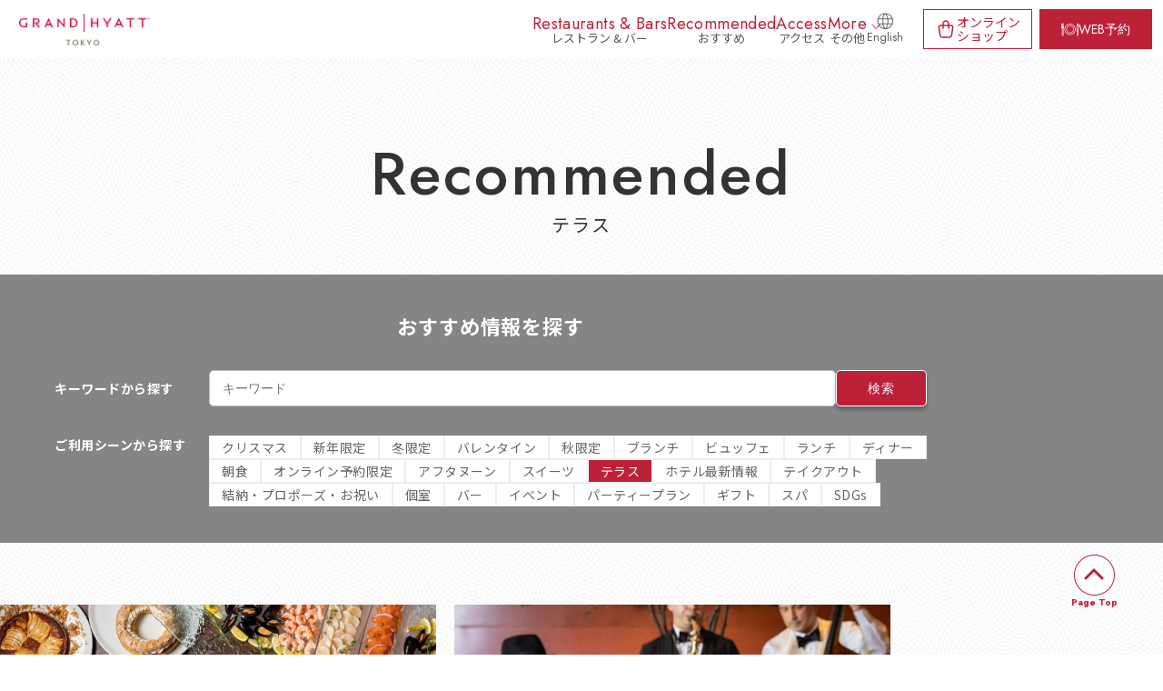

--- FILE ---
content_type: text/html; charset=UTF-8
request_url: https://www.tokyo.grand.hyatt.co.jp/restaurants/recommended/scene/terrace/
body_size: 11718
content:
<!DOCTYPE html>
<html lang="ja">

<head>
  <meta charset="UTF-8">
  <meta name="viewport" content="width=device-width, initial-scale=1.0">
  <meta name="format-detection" content="telephone=no">
    <link rel="shortcut icon" type="image/ico" href="https://www.tokyo.grand.hyatt.co.jp/restaurants/wp-content/themes/grandhyatt/favicon.ico" />
  <link rel="stylesheet" href="https://www.tokyo.grand.hyatt.co.jp/restaurants/wp-content/themes/grandhyatt/css/style.min.css?update=0917-2">
  <link rel="stylesheet" type="text/css" href="https://www.tokyo.grand.hyatt.co.jp/restaurants/wp-content/themes/grandhyatt/css/slick.css" />
  <script src="https://code.jquery.com/jquery-2.2.4.min.js" integrity="sha256-BbhdlvQf/xTY9gja0Dq3HiwQF8LaCRTXxZKRutelT44=" crossorigin="anonymous"></script>
  <script type="text/javascript" src="https://www.tokyo.grand.hyatt.co.jp/restaurants/wp-content/themes/grandhyatt/js/slick.min.js"></script>
  	<style>img:is([sizes="auto" i], [sizes^="auto," i]) { contain-intrinsic-size: 3000px 1500px }</style>
	
		<!-- All in One SEO 4.8.7 - aioseo.com -->
		<title>テラスのおすすめ情報 | 六本木のグランドハイアット東京</title>
	<meta name="description" content="テラスのおすすめ情報一覧ページです。グランドハイアット東京では人気おすすめのステーキ、フレンチ、寿司、鉄板焼、和食、中華、イタリアン、スイーツブティックなど、ご宿泊以外でもお楽しみいただける9つのレストラン・バーをご用意しております。" />
	<meta name="robots" content="max-snippet:-1, max-image-preview:large, max-video-preview:-1" />
	<link rel="canonical" href="https://www.tokyo.grand.hyatt.co.jp/restaurants/scene_category/terrace/" />
	<meta name="generator" content="All in One SEO (AIOSEO) 4.8.7" />
		<!-- All in One SEO -->

<link rel="alternate" type="application/rss+xml" title="グランドハイアット東京 &raquo; テラス ご利用シーン のフィード" href="https://www.tokyo.grand.hyatt.co.jp/restaurants/scene_category/terrace/feed/" />
<script type="text/javascript">
/* <![CDATA[ */
window._wpemojiSettings = {"baseUrl":"https:\/\/s.w.org\/images\/core\/emoji\/16.0.1\/72x72\/","ext":".png","svgUrl":"https:\/\/s.w.org\/images\/core\/emoji\/16.0.1\/svg\/","svgExt":".svg","source":{"concatemoji":"https:\/\/www.tokyo.grand.hyatt.co.jp\/restaurants\/wp-includes\/js\/wp-emoji-release.min.js?ver=6.8.2"}};
/*! This file is auto-generated */
!function(s,n){var o,i,e;function c(e){try{var t={supportTests:e,timestamp:(new Date).valueOf()};sessionStorage.setItem(o,JSON.stringify(t))}catch(e){}}function p(e,t,n){e.clearRect(0,0,e.canvas.width,e.canvas.height),e.fillText(t,0,0);var t=new Uint32Array(e.getImageData(0,0,e.canvas.width,e.canvas.height).data),a=(e.clearRect(0,0,e.canvas.width,e.canvas.height),e.fillText(n,0,0),new Uint32Array(e.getImageData(0,0,e.canvas.width,e.canvas.height).data));return t.every(function(e,t){return e===a[t]})}function u(e,t){e.clearRect(0,0,e.canvas.width,e.canvas.height),e.fillText(t,0,0);for(var n=e.getImageData(16,16,1,1),a=0;a<n.data.length;a++)if(0!==n.data[a])return!1;return!0}function f(e,t,n,a){switch(t){case"flag":return n(e,"\ud83c\udff3\ufe0f\u200d\u26a7\ufe0f","\ud83c\udff3\ufe0f\u200b\u26a7\ufe0f")?!1:!n(e,"\ud83c\udde8\ud83c\uddf6","\ud83c\udde8\u200b\ud83c\uddf6")&&!n(e,"\ud83c\udff4\udb40\udc67\udb40\udc62\udb40\udc65\udb40\udc6e\udb40\udc67\udb40\udc7f","\ud83c\udff4\u200b\udb40\udc67\u200b\udb40\udc62\u200b\udb40\udc65\u200b\udb40\udc6e\u200b\udb40\udc67\u200b\udb40\udc7f");case"emoji":return!a(e,"\ud83e\udedf")}return!1}function g(e,t,n,a){var r="undefined"!=typeof WorkerGlobalScope&&self instanceof WorkerGlobalScope?new OffscreenCanvas(300,150):s.createElement("canvas"),o=r.getContext("2d",{willReadFrequently:!0}),i=(o.textBaseline="top",o.font="600 32px Arial",{});return e.forEach(function(e){i[e]=t(o,e,n,a)}),i}function t(e){var t=s.createElement("script");t.src=e,t.defer=!0,s.head.appendChild(t)}"undefined"!=typeof Promise&&(o="wpEmojiSettingsSupports",i=["flag","emoji"],n.supports={everything:!0,everythingExceptFlag:!0},e=new Promise(function(e){s.addEventListener("DOMContentLoaded",e,{once:!0})}),new Promise(function(t){var n=function(){try{var e=JSON.parse(sessionStorage.getItem(o));if("object"==typeof e&&"number"==typeof e.timestamp&&(new Date).valueOf()<e.timestamp+604800&&"object"==typeof e.supportTests)return e.supportTests}catch(e){}return null}();if(!n){if("undefined"!=typeof Worker&&"undefined"!=typeof OffscreenCanvas&&"undefined"!=typeof URL&&URL.createObjectURL&&"undefined"!=typeof Blob)try{var e="postMessage("+g.toString()+"("+[JSON.stringify(i),f.toString(),p.toString(),u.toString()].join(",")+"));",a=new Blob([e],{type:"text/javascript"}),r=new Worker(URL.createObjectURL(a),{name:"wpTestEmojiSupports"});return void(r.onmessage=function(e){c(n=e.data),r.terminate(),t(n)})}catch(e){}c(n=g(i,f,p,u))}t(n)}).then(function(e){for(var t in e)n.supports[t]=e[t],n.supports.everything=n.supports.everything&&n.supports[t],"flag"!==t&&(n.supports.everythingExceptFlag=n.supports.everythingExceptFlag&&n.supports[t]);n.supports.everythingExceptFlag=n.supports.everythingExceptFlag&&!n.supports.flag,n.DOMReady=!1,n.readyCallback=function(){n.DOMReady=!0}}).then(function(){return e}).then(function(){var e;n.supports.everything||(n.readyCallback(),(e=n.source||{}).concatemoji?t(e.concatemoji):e.wpemoji&&e.twemoji&&(t(e.twemoji),t(e.wpemoji)))}))}((window,document),window._wpemojiSettings);
/* ]]> */
</script>
<style id='wp-emoji-styles-inline-css' type='text/css'>

	img.wp-smiley, img.emoji {
		display: inline !important;
		border: none !important;
		box-shadow: none !important;
		height: 1em !important;
		width: 1em !important;
		margin: 0 0.07em !important;
		vertical-align: -0.1em !important;
		background: none !important;
		padding: 0 !important;
	}
</style>
<link rel='stylesheet' id='wp-block-library-css' href='https://www.tokyo.grand.hyatt.co.jp/restaurants/wp-includes/css/dist/block-library/style.min.css?ver=6.8.2' type='text/css' media='all' />
<style id='classic-theme-styles-inline-css' type='text/css'>
/*! This file is auto-generated */
.wp-block-button__link{color:#fff;background-color:#32373c;border-radius:9999px;box-shadow:none;text-decoration:none;padding:calc(.667em + 2px) calc(1.333em + 2px);font-size:1.125em}.wp-block-file__button{background:#32373c;color:#fff;text-decoration:none}
</style>
<style id='global-styles-inline-css' type='text/css'>
:root{--wp--preset--aspect-ratio--square: 1;--wp--preset--aspect-ratio--4-3: 4/3;--wp--preset--aspect-ratio--3-4: 3/4;--wp--preset--aspect-ratio--3-2: 3/2;--wp--preset--aspect-ratio--2-3: 2/3;--wp--preset--aspect-ratio--16-9: 16/9;--wp--preset--aspect-ratio--9-16: 9/16;--wp--preset--color--black: #000000;--wp--preset--color--cyan-bluish-gray: #abb8c3;--wp--preset--color--white: #ffffff;--wp--preset--color--pale-pink: #f78da7;--wp--preset--color--vivid-red: #cf2e2e;--wp--preset--color--luminous-vivid-orange: #ff6900;--wp--preset--color--luminous-vivid-amber: #fcb900;--wp--preset--color--light-green-cyan: #7bdcb5;--wp--preset--color--vivid-green-cyan: #00d084;--wp--preset--color--pale-cyan-blue: #8ed1fc;--wp--preset--color--vivid-cyan-blue: #0693e3;--wp--preset--color--vivid-purple: #9b51e0;--wp--preset--gradient--vivid-cyan-blue-to-vivid-purple: linear-gradient(135deg,rgba(6,147,227,1) 0%,rgb(155,81,224) 100%);--wp--preset--gradient--light-green-cyan-to-vivid-green-cyan: linear-gradient(135deg,rgb(122,220,180) 0%,rgb(0,208,130) 100%);--wp--preset--gradient--luminous-vivid-amber-to-luminous-vivid-orange: linear-gradient(135deg,rgba(252,185,0,1) 0%,rgba(255,105,0,1) 100%);--wp--preset--gradient--luminous-vivid-orange-to-vivid-red: linear-gradient(135deg,rgba(255,105,0,1) 0%,rgb(207,46,46) 100%);--wp--preset--gradient--very-light-gray-to-cyan-bluish-gray: linear-gradient(135deg,rgb(238,238,238) 0%,rgb(169,184,195) 100%);--wp--preset--gradient--cool-to-warm-spectrum: linear-gradient(135deg,rgb(74,234,220) 0%,rgb(151,120,209) 20%,rgb(207,42,186) 40%,rgb(238,44,130) 60%,rgb(251,105,98) 80%,rgb(254,248,76) 100%);--wp--preset--gradient--blush-light-purple: linear-gradient(135deg,rgb(255,206,236) 0%,rgb(152,150,240) 100%);--wp--preset--gradient--blush-bordeaux: linear-gradient(135deg,rgb(254,205,165) 0%,rgb(254,45,45) 50%,rgb(107,0,62) 100%);--wp--preset--gradient--luminous-dusk: linear-gradient(135deg,rgb(255,203,112) 0%,rgb(199,81,192) 50%,rgb(65,88,208) 100%);--wp--preset--gradient--pale-ocean: linear-gradient(135deg,rgb(255,245,203) 0%,rgb(182,227,212) 50%,rgb(51,167,181) 100%);--wp--preset--gradient--electric-grass: linear-gradient(135deg,rgb(202,248,128) 0%,rgb(113,206,126) 100%);--wp--preset--gradient--midnight: linear-gradient(135deg,rgb(2,3,129) 0%,rgb(40,116,252) 100%);--wp--preset--font-size--small: 13px;--wp--preset--font-size--medium: 20px;--wp--preset--font-size--large: 36px;--wp--preset--font-size--x-large: 42px;--wp--preset--spacing--20: 0.44rem;--wp--preset--spacing--30: 0.67rem;--wp--preset--spacing--40: 1rem;--wp--preset--spacing--50: 1.5rem;--wp--preset--spacing--60: 2.25rem;--wp--preset--spacing--70: 3.38rem;--wp--preset--spacing--80: 5.06rem;--wp--preset--shadow--natural: 6px 6px 9px rgba(0, 0, 0, 0.2);--wp--preset--shadow--deep: 12px 12px 50px rgba(0, 0, 0, 0.4);--wp--preset--shadow--sharp: 6px 6px 0px rgba(0, 0, 0, 0.2);--wp--preset--shadow--outlined: 6px 6px 0px -3px rgba(255, 255, 255, 1), 6px 6px rgba(0, 0, 0, 1);--wp--preset--shadow--crisp: 6px 6px 0px rgba(0, 0, 0, 1);}:where(.is-layout-flex){gap: 0.5em;}:where(.is-layout-grid){gap: 0.5em;}body .is-layout-flex{display: flex;}.is-layout-flex{flex-wrap: wrap;align-items: center;}.is-layout-flex > :is(*, div){margin: 0;}body .is-layout-grid{display: grid;}.is-layout-grid > :is(*, div){margin: 0;}:where(.wp-block-columns.is-layout-flex){gap: 2em;}:where(.wp-block-columns.is-layout-grid){gap: 2em;}:where(.wp-block-post-template.is-layout-flex){gap: 1.25em;}:where(.wp-block-post-template.is-layout-grid){gap: 1.25em;}.has-black-color{color: var(--wp--preset--color--black) !important;}.has-cyan-bluish-gray-color{color: var(--wp--preset--color--cyan-bluish-gray) !important;}.has-white-color{color: var(--wp--preset--color--white) !important;}.has-pale-pink-color{color: var(--wp--preset--color--pale-pink) !important;}.has-vivid-red-color{color: var(--wp--preset--color--vivid-red) !important;}.has-luminous-vivid-orange-color{color: var(--wp--preset--color--luminous-vivid-orange) !important;}.has-luminous-vivid-amber-color{color: var(--wp--preset--color--luminous-vivid-amber) !important;}.has-light-green-cyan-color{color: var(--wp--preset--color--light-green-cyan) !important;}.has-vivid-green-cyan-color{color: var(--wp--preset--color--vivid-green-cyan) !important;}.has-pale-cyan-blue-color{color: var(--wp--preset--color--pale-cyan-blue) !important;}.has-vivid-cyan-blue-color{color: var(--wp--preset--color--vivid-cyan-blue) !important;}.has-vivid-purple-color{color: var(--wp--preset--color--vivid-purple) !important;}.has-black-background-color{background-color: var(--wp--preset--color--black) !important;}.has-cyan-bluish-gray-background-color{background-color: var(--wp--preset--color--cyan-bluish-gray) !important;}.has-white-background-color{background-color: var(--wp--preset--color--white) !important;}.has-pale-pink-background-color{background-color: var(--wp--preset--color--pale-pink) !important;}.has-vivid-red-background-color{background-color: var(--wp--preset--color--vivid-red) !important;}.has-luminous-vivid-orange-background-color{background-color: var(--wp--preset--color--luminous-vivid-orange) !important;}.has-luminous-vivid-amber-background-color{background-color: var(--wp--preset--color--luminous-vivid-amber) !important;}.has-light-green-cyan-background-color{background-color: var(--wp--preset--color--light-green-cyan) !important;}.has-vivid-green-cyan-background-color{background-color: var(--wp--preset--color--vivid-green-cyan) !important;}.has-pale-cyan-blue-background-color{background-color: var(--wp--preset--color--pale-cyan-blue) !important;}.has-vivid-cyan-blue-background-color{background-color: var(--wp--preset--color--vivid-cyan-blue) !important;}.has-vivid-purple-background-color{background-color: var(--wp--preset--color--vivid-purple) !important;}.has-black-border-color{border-color: var(--wp--preset--color--black) !important;}.has-cyan-bluish-gray-border-color{border-color: var(--wp--preset--color--cyan-bluish-gray) !important;}.has-white-border-color{border-color: var(--wp--preset--color--white) !important;}.has-pale-pink-border-color{border-color: var(--wp--preset--color--pale-pink) !important;}.has-vivid-red-border-color{border-color: var(--wp--preset--color--vivid-red) !important;}.has-luminous-vivid-orange-border-color{border-color: var(--wp--preset--color--luminous-vivid-orange) !important;}.has-luminous-vivid-amber-border-color{border-color: var(--wp--preset--color--luminous-vivid-amber) !important;}.has-light-green-cyan-border-color{border-color: var(--wp--preset--color--light-green-cyan) !important;}.has-vivid-green-cyan-border-color{border-color: var(--wp--preset--color--vivid-green-cyan) !important;}.has-pale-cyan-blue-border-color{border-color: var(--wp--preset--color--pale-cyan-blue) !important;}.has-vivid-cyan-blue-border-color{border-color: var(--wp--preset--color--vivid-cyan-blue) !important;}.has-vivid-purple-border-color{border-color: var(--wp--preset--color--vivid-purple) !important;}.has-vivid-cyan-blue-to-vivid-purple-gradient-background{background: var(--wp--preset--gradient--vivid-cyan-blue-to-vivid-purple) !important;}.has-light-green-cyan-to-vivid-green-cyan-gradient-background{background: var(--wp--preset--gradient--light-green-cyan-to-vivid-green-cyan) !important;}.has-luminous-vivid-amber-to-luminous-vivid-orange-gradient-background{background: var(--wp--preset--gradient--luminous-vivid-amber-to-luminous-vivid-orange) !important;}.has-luminous-vivid-orange-to-vivid-red-gradient-background{background: var(--wp--preset--gradient--luminous-vivid-orange-to-vivid-red) !important;}.has-very-light-gray-to-cyan-bluish-gray-gradient-background{background: var(--wp--preset--gradient--very-light-gray-to-cyan-bluish-gray) !important;}.has-cool-to-warm-spectrum-gradient-background{background: var(--wp--preset--gradient--cool-to-warm-spectrum) !important;}.has-blush-light-purple-gradient-background{background: var(--wp--preset--gradient--blush-light-purple) !important;}.has-blush-bordeaux-gradient-background{background: var(--wp--preset--gradient--blush-bordeaux) !important;}.has-luminous-dusk-gradient-background{background: var(--wp--preset--gradient--luminous-dusk) !important;}.has-pale-ocean-gradient-background{background: var(--wp--preset--gradient--pale-ocean) !important;}.has-electric-grass-gradient-background{background: var(--wp--preset--gradient--electric-grass) !important;}.has-midnight-gradient-background{background: var(--wp--preset--gradient--midnight) !important;}.has-small-font-size{font-size: var(--wp--preset--font-size--small) !important;}.has-medium-font-size{font-size: var(--wp--preset--font-size--medium) !important;}.has-large-font-size{font-size: var(--wp--preset--font-size--large) !important;}.has-x-large-font-size{font-size: var(--wp--preset--font-size--x-large) !important;}
:where(.wp-block-post-template.is-layout-flex){gap: 1.25em;}:where(.wp-block-post-template.is-layout-grid){gap: 1.25em;}
:where(.wp-block-columns.is-layout-flex){gap: 2em;}:where(.wp-block-columns.is-layout-grid){gap: 2em;}
:root :where(.wp-block-pullquote){font-size: 1.5em;line-height: 1.6;}
</style>
<link rel="https://api.w.org/" href="https://www.tokyo.grand.hyatt.co.jp/restaurants/wp-json/" /><link rel="alternate" title="JSON" type="application/json" href="https://www.tokyo.grand.hyatt.co.jp/restaurants/wp-json/wp/v2/scene_category/114" /><link rel="EditURI" type="application/rsd+xml" title="RSD" href="https://www.tokyo.grand.hyatt.co.jp/restaurants/xmlrpc.php?rsd" />
<meta name="generator" content="WordPress 6.8.2" />
  <link rel="https://api.w.org/" href="https://www.tokyo.grand.hyatt.co.jp/restaurants/wp-json/" /><link rel="EditURI" type="application/rsd+xml" title="RSD" href="https://www.tokyo.grand.hyatt.co.jp/restaurants/xmlrpc.php?rsd" />

<!-- Google Tag Manager -->
<script>(function(w,d,s,l,i){w[l]=w[l]||[];w[l].push({'gtm.start':
new Date().getTime(),event:'gtm.js'});var f=d.getElementsByTagName(s)[0],
j=d.createElement(s),dl=l!='dataLayer'?'&l='+l:'';j.async=true;j.src=
'https://www.googletagmanager.com/gtm.js?id='+i+dl;f.parentNode.insertBefore(j,f);
})(window,document,'script','dataLayer','GTM-NH4MLT');</script>
<!-- End Google Tag Manager --></head>

<body class="bg" data-modal="false">
  <!-- Google Tag Manager (noscript) -->
<noscript>
<iframe src="https://www.googletagmanager.com/ns.html?id=GTM-NH4MLT"
height="0" width="0" style="display:none;visibility:hidden"></iframe>
</noscript>
<!-- End Google Tag Manager (noscript) -->    <header class="header header--fixed">
    <h1 class="header__logo">
      <a class="header__logoLink" href="https://www.tokyo.grand.hyatt.co.jp/restaurants"><img src="https://www.tokyo.grand.hyatt.co.jp/restaurants/wp-content/themes/grandhyatt/img/logo.png" alt="GRAND HYATT TOKYO"></a>
    </h1>
    <div class="header__body">
      <nav class="header__nav">
        <ul class="header__navList">
          <li class="header__navItem header__navItem--hasPopup">
            <a class="header__navLink" href="https://www.tokyo.grand.hyatt.co.jp/restaurants/reserve">
              <span class="header__navEn">Restaurants & Bars</span>
              <span class="header__navJa">レストラン & バー</span>
            </a>
            <div class="menuPopup">
              <div class="menuPopup__inner">
                <ul class="menuPopup__list popupRestaurantList">
                  <li class="popupRestaurantList__item">
                    <a class="popupRestaurantList__link" href="https://www.tokyo.grand.hyatt.co.jp/restaurants/oak-door-restaurant">
                      <div class="popupRestaurantList__img">
                        <img src="https://www.tokyo.grand.hyatt.co.jp/restaurants/wp-content/themes/grandhyatt/img/thumb-menuPopup-1.jpg" alt="ステーキハウス オーク ドア">
                      </div>
                      <div class="popupRestaurantList__body popupRestaurantList__body--1">
                        <span class="popupRestaurantList__main">オーク ドア</span>
                        <span class="popupRestaurantList__sub">ステーキハウス</span>
                      </div>
                    </a>
                  </li>
                  <li class="popupRestaurantList__item">
                    <a class="popupRestaurantList__link" href="https://www.tokyo.grand.hyatt.co.jp/restaurants/french-kitchen-tokyo">
                      <div class="popupRestaurantList__img">
                        <img src="https://www.tokyo.grand.hyatt.co.jp/restaurants/wp-content/themes/grandhyatt/img/thumb-menuPopup-2.jpg" alt="オールデイダイニング フレンチ キッチン">
                      </div>
                      <div class="popupRestaurantList__body popupRestaurantList__body--2">
                        <span class="popupRestaurantList__main">フレンチ キッチン</span>
                        <span class="popupRestaurantList__sub">オールデイ ダイニング</span>
                      </div>
                    </a>
                  </li>
                  <li class="popupRestaurantList__item">
                    <a class="popupRestaurantList__link" href="https://www.tokyo.grand.hyatt.co.jp/restaurants/roku-roku-restaurant">
                      <div class="popupRestaurantList__img">
                        <img src="https://www.tokyo.grand.hyatt.co.jp/restaurants/wp-content/themes/grandhyatt/img/thumb-menuPopup-3.jpg" alt="江戸前寿司 六緑">
                      </div>
                      <div class="popupRestaurantList__body popupRestaurantList__body--3">
                        <span class="popupRestaurantList__main">六緑</span>
                        <span class="popupRestaurantList__sub">江戸前寿司</span>
                      </div>
                    </a>
                  </li>
                  <li class="popupRestaurantList__item">
                    <a class="popupRestaurantList__link" href="https://www.tokyo.grand.hyatt.co.jp/restaurants/shunbou-restaurant">
                      <div class="popupRestaurantList__img">
                        <img src="https://www.tokyo.grand.hyatt.co.jp/restaurants/wp-content/themes/grandhyatt/img/thumb-menuPopup-4.jpg" alt="日本料理 旬房">
                      </div>
                      <div class="popupRestaurantList__body popupRestaurantList__body--4">
                        <span class="popupRestaurantList__main">旬房</span>
                        <span class="popupRestaurantList__sub">日本料理</span>
                      </div>
                    </a>
                  </li>
                  <li class="popupRestaurantList__item">
                    <a class="popupRestaurantList__link" href="https://www.tokyo.grand.hyatt.co.jp/restaurants/keyakizaka-restaurant">
                      <div class="popupRestaurantList__img">
                        <img src="https://www.tokyo.grand.hyatt.co.jp/restaurants/wp-content/themes/grandhyatt/img/thumb-menuPopup-5.jpg" alt="鉄板焼 けやき坂">
                      </div>
                      <div class="popupRestaurantList__body popupRestaurantList__body--5">
                        <span class="popupRestaurantList__main">けやき坂</span>
                        <span class="popupRestaurantList__sub">鉄板焼</span>
                      </div>
                    </a>
                  </li>
                  <li class="popupRestaurantList__item">
                    <a class="popupRestaurantList__link" href="https://www.tokyo.grand.hyatt.co.jp/restaurants/chinaroom-restaurant">
                      <div class="popupRestaurantList__img">
                        <img src="https://www.tokyo.grand.hyatt.co.jp/restaurants/wp-content/themes/grandhyatt/img/thumb-menuPopup-6.jpg" alt="中国料理 チャイナルーム">
                      </div>
                      <div class="popupRestaurantList__body popupRestaurantList__body--6">
                        <span class="popupRestaurantList__main">チャイナルーム</span>
                        <span class="popupRestaurantList__sub">中国料理</span>
                      </div>
                    </a>
                  </li>
                  <li class="popupRestaurantList__item">
                    <a class="popupRestaurantList__link" href="https://www.tokyo.grand.hyatt.co.jp/restaurants/fiorentina-italian-restaurant">
                      <div class="popupRestaurantList__img">
                        <img src="https://www.tokyo.grand.hyatt.co.jp/restaurants/wp-content/themes/grandhyatt/img/thumb-menuPopup-7.jpg" alt="イタリアン カフェ フィオレンティーナ">
                      </div>
                      <div class="popupRestaurantList__body popupRestaurantList__body--7">
                        <span class="popupRestaurantList__main">フィオレンティーナ</span>
                        <span class="popupRestaurantList__sub">イタリアン カフェ</span>
                      </div>
                    </a>
                  </li>
                  <li class="popupRestaurantList__item">
                    <a class="popupRestaurantList__link" href="https://www.tokyo.grand.hyatt.co.jp/restaurants/maduro-bar">
                      <div class="popupRestaurantList__img">
                        <img src="https://www.tokyo.grand.hyatt.co.jp/restaurants/wp-content/themes/grandhyatt/img/thumb-menuPopup-8.jpg" alt="バー＆ジャズ ラウンジ マデュロ">
                      </div>
                      <div class="popupRestaurantList__body popupRestaurantList__body--8">
                        <span class="popupRestaurantList__main">マデュロ</span>
                        <span class="popupRestaurantList__sub">バー & ジャズラウンジ</span>
                      </div>
                    </a>
                  </li>
                  <li class="popupRestaurantList__item">
                    <a class="popupRestaurantList__link" href="https://www.tokyo.grand.hyatt.co.jp/restaurants/fiorentina-pastry-tokyo">
                      <div class="popupRestaurantList__img">
                        <img src="https://www.tokyo.grand.hyatt.co.jp/restaurants/wp-content/themes/grandhyatt/img/thumb-menuPopup-9.jpg" alt="フィオレンティーナ ペストリーブティック">
                      </div>
                      <div class="popupRestaurantList__body popupRestaurantList__body--9">
                        <span class="popupRestaurantList__main">フィオレンティーナ</span>
                        <span class="popupRestaurantList__sub">ペストリーブティック</span>
                      </div>
                    </a>
                  </li>
                </ul>
              </div>
            </div>
          </li>
          <li class="header__navItem header__navItem--hasPopup">
            <a class="header__navLink" href="https://www.tokyo.grand.hyatt.co.jp/restaurants/recommended">
              <span class="header__navEn">Recommended</span>
              <span class="header__navJa">おすすめ</span>
            </a>
            <div class="menuPopup">
              <div class="menuPopup__inner">
                                      <ul class="menuPopup__list popupRecommendList">
                                      <li class="popupRecommendList__item">
                      <a href="https://www.tokyo.grand.hyatt.co.jp/restaurants/recommended/christmas/" class="popupRecommendList__link">
                                                  <picture>
                            <img class="popupRecommendList__thumb" src="https://www.tokyo.grand.hyatt.co.jp/restaurants/wp-content/uploads/2025/10/Grand-Hyatt-Tokyo-Christmas-Lobby-Area-PC-1400D.jpg" alt="ホテルで楽しむクリスマス 2025 ～ケーキやディナー、アフタヌーンティーや宿泊プラン、クリスマスハンパーなど">
                          </picture>
                                                <div class="popupRecommendList__body">
                          ホテルで楽しむクリスマス 2025 ～ケーキやディナー、アフタヌーンティーや宿泊プラン、クリスマスハンパーなど                        </div>
                      </a>
                    </li>
                                      <li class="popupRecommendList__item">
                      <a href="https://www.tokyo.grand.hyatt.co.jp/restaurants/recommended/french-kitchen/semi-buffet/" class="popupRecommendList__link">
                                                  <picture>
                            <img class="popupRecommendList__thumb" src="https://www.tokyo.grand.hyatt.co.jp/restaurants/wp-content/uploads/2025/08/Autumn-Semi-Buffet-Dinner-Main-Image-2025-The-French-Kitchen-Grand-Hyatt-Tokyo-min.jpg" alt="季節の食材を堪能するセミビュッフェ ディナー ～ステーキなどの選べるメインと20種類の前菜＆デザートビュッフェ">
                          </picture>
                                                <div class="popupRecommendList__body">
                          季節の食材を堪能するセミビュッフェ ディナー ～ステーキなどの選べるメインと20種類の前菜＆デザートビュッフェ                        </div>
                      </a>
                    </li>
                                      <li class="popupRecommendList__item">
                      <a href="https://www.tokyo.grand.hyatt.co.jp/restaurants/recommended/french-kitchen/lunch-buffet/" class="popupRecommendList__link">
                                                  <picture>
                            <img class="popupRecommendList__thumb" src="https://www.tokyo.grand.hyatt.co.jp/restaurants/wp-content/uploads/2017/01/The-French-Kitchen-Lunch-Buffet-1400A-min-2.jpg" alt="【ランチビュッフェ】約30種の季節のお料理とデザートをお好きなだけ！オンライン予約特典も">
                          </picture>
                                                <div class="popupRecommendList__body">
                          【ランチビュッフェ】約30種の季節のお料理とデザートをお好きなだけ！オンライン予約特典も                        </div>
                      </a>
                    </li>
                                  </ul>
                <a href="https://www.tokyo.grand.hyatt.co.jp/restaurants/recommended" class="popupRecommendList__cv btnArrow">おすすめ情報一覧へ</a>
                              </div>
            </div>
          </li>
          <li class="header__navItem">
            <a class="header__navLink" href="https://www.tokyo.grand.hyatt.co.jp/access.html">
              <span class="header__navEn">Access</span>
              <span class="header__navJa">アクセス</span>
            </a>
          </li>
          <li class="header__navItem header__navItem--hasModal">
            <a class="header__navLink" href="javascript:void(0);" aria-haspopup="true" aria-expanded="false">
              <span class="header__navEn">More</span>
              <span class="header__navJa">その他</span>
            </a>
            <div class="moreModal">
              <div class="moreModal__inner">
                <div class="moreModal__header">
                  <div class="moreModal__finder moreModalFinder">
                    <h3 class="moreModalFinder__head">キーワードから探す</h3>
                    <form method="get" id="searchform" action="https://www.tokyo.grand.hyatt.co.jp/restaurants/recommended">
                      <div class="moreModalFinder__input freeTextSet">
                        <input type="search" name="s" value="" placeholder="キーワード">
                        <button type="submit" value="検索">検索</button>
                      </div>
                    </form>
                  </div>
                  <a href="https://www.tablecheck.com/edm/subscribe/9M9Z98" target="_blank" class="moreModal__btnMail btnMail">メールマガジン</a>
                  <ul class="moreModal__snsIconList snsIconList">
                    <li class="snsIconList__item"><a href="https://www.facebook.com/GrandHyattTokyo/" target="_blank"><img src="https://www.tokyo.grand.hyatt.co.jp/restaurants/wp-content/themes/grandhyatt/img/icn-facebook.png" alt="Facebook"></a></li>
                    <li class="snsIconList__item"><a href="https://twitter.com/grandhyatttokyo" target="_blank"><img src="https://www.tokyo.grand.hyatt.co.jp/restaurants/wp-content/themes/grandhyatt/img/icn-x.png" alt="X"></a></li>
                    <li class="snsIconList__item"><a href="https://www.instagram.com/grandhyatttokyo/" target="_blank"><img src="https://www.tokyo.grand.hyatt.co.jp/restaurants/wp-content/themes/grandhyatt/img/icn-instagram.png" alt="Instagram"></a></li>
                    <li class="snsIconList__item"><a href="https://lin.ee/WPIU0aQ" target="_blank"><img src="https://www.tokyo.grand.hyatt.co.jp/restaurants/wp-content/themes/grandhyatt/img/icn-line.png" alt="Line"></a></li>
                  </ul>
                </div>
                <ul class="moreModalRelationList">
                  <li><a href="https://www.tokyo.grand.hyatt.co.jp/restaurants">レストラン総合トップ</a></li>
                  <li><a href="https://www.tokyo.grand.hyatt.co.jp/restaurants/party">個室・パーティー</a></li>
                  <li><a href="https://www.tokyo.grand.hyatt.co.jp/restaurants/point-program">ポイントプログラム</a></li>
                  <li><a href="https://www.tokyo.grand.hyatt.co.jp/restaurants/faq">よくあるご質問</a></li>
                </ul>
                <ul class="moreModalBlankList">
                  <li><a href="https://www.hyatt.com/ja-JP/hotel/japan/grand-hyatt-tokyo/tyogh?_ga=2.110303301.1177763648.1749160984-1612736647.1741392163" target="_blank" class="icn-blank">グランド ハイアット 東京 ホテルサイト</a></li>
                  <li><a href="https://www.tokyo.grand.hyatt.co.jp/restaurants/recommended/scene/hotel-info/" target="_blank">ホテル最新情報</a></li>
                </ul>
                <ul class="moreModalServiceList">
                  <li class="moreModalServiceList__item">
                    <a class="moreModalServiceList__link" href="https://www.hyatt.com/ja-JP/hotel/japan/grand-hyatt-tokyo/tyogh/rooms?_ga=2.206255315.1177763648.1749160984-1612736647.1741392163" target="_blank">
                      <span class="moreModalServiceList__en">STAY</span>
                      <span class="moreModalServiceList__ja">宿泊</span>
                    </a>
                  </li>
                  <li class="moreModalServiceList__item">
                    <a class="moreModalServiceList__link" href="https://www.tokyo.grand.hyatt.co.jp/wedding/" target="_blank">
                      <span class="moreModalServiceList__en">WEDDING</span>
                      <span class="moreModalServiceList__ja">ウエディング</span>
                    </a>
                  </li>
                  <li class="moreModalServiceList__item">
                    <a class="moreModalServiceList__link" href="https://www.tokyo.grand.hyatt.co.jp/banquets/" target="_blank">
                      <span class="moreModalServiceList__en">MEETINGS & EVENTS</span>
                      <span class="moreModalServiceList__ja">会議＆宴会</span>
                    </a>
                  </li>
                  <li class="moreModalServiceList__item">
                    <a class="moreModalServiceList__link" href="https://www.hyatt.com/ja-JP/spas/Nagomi-Spa-and-Fitness/home.html" target="_blank">
                      <span class="moreModalServiceList__en">SPA</span>
                      <span class="moreModalServiceList__ja">スパ</span>
                    </a>
                  </li>
                </ul>
              </div>
            </div>
          </li>
        </ul>
      </nav>
      <div class="header__actions">
                <a class="btnLang" href="https://www.tokyo.grand.hyatt.co.jp/en/restaurants/recommended/scene/terrace">English</a>
        <a class="btnShop" href="https://shop.tokyo.grand.hyatt.co.jp/" target="_blank">オンライン<br>ショップ</a>
        <a class="btnReserve" href="https://www.tokyo.grand.hyatt.co.jp/restaurants/reserve">WEB予約</a>
        <button class="btnMenuTrigger jsc-menuTrigger" type="button" >menu</button>
      </div>
    </div>
    <div class="slideMenu">
      <div class="slideMenu__inner">
        <div class="slideMenu__header">
          <div class="slideMenu__headerInner">
            <div class="slideMenu__logo">
              <a class="slideMenu__logoLink slideMenu__logoLink--main" href=""><img src="https://www.tokyo.grand.hyatt.co.jp/restaurants/wp-content/themes/grandhyatt/img/logo.png" alt="GRAND HYATT TOKYO"></a>
            </div>
            <div class="slideMenu__actions">
              <button class="btnMenuTrigger btnMenuTrigger--close jsc-menuTrigger" type="button"
                aria-hidden="true">close</button>
            </div>
          </div>
        </div>
        <div class="slideMenu__body">
          <section class="slideMenuAccess">
            <a href="https://www.tokyo.grand.hyatt.co.jp/access.html" class="slideMenuAccess__head">Access<span>アクセス</span></a>
          </section>
          <section class="slideMenuRestaurant">
            <h2 class="slideMenuRestaurant__head">Restaurants & Bars<span>レストラン & バー</span></h2>
            <ul class="slideMenuRestaurant__list">
              <li class="slideMenuRestaurant__listItem slideMenuRestaurant__listItem--arrow1"><a href="https://www.tokyo.grand.hyatt.co.jp/restaurants/oak-door-restaurant"><span
                    class="slideMenuRestaurant__listName">オーク ドア</span><span
                    class="slideMenuRestaurant__listJa">ステーキハウス</span></a></li>
              <li class="slideMenuRestaurant__listItem slideMenuRestaurant__listItem--arrow2"><a href="https://www.tokyo.grand.hyatt.co.jp/restaurants/french-kitchen-tokyo"><span
                    class="slideMenuRestaurant__listName">フレンチ キッチン</span><span
                    class="slideMenuRestaurant__listJa">オールデイダイニング</span></a></li>
              <li class="slideMenuRestaurant__listItem slideMenuRestaurant__listItem--arrow3"><a href="https://www.tokyo.grand.hyatt.co.jp/restaurants/roku-roku-restaurant"><span
                    class="slideMenuRestaurant__listName">六緑</span><span
                    class="slideMenuRestaurant__listJa">江戸前寿司</span></a></li>
              <li class="slideMenuRestaurant__listItem slideMenuRestaurant__listItem--arrow4"><a href="https://www.tokyo.grand.hyatt.co.jp/restaurants/shunbou-restaurant"><span
                    class="slideMenuRestaurant__listName">旬房</span><span
                    class="slideMenuRestaurant__listJa">日本料理</span></a></li>
              <li class="slideMenuRestaurant__listItem slideMenuRestaurant__listItem--arrow5"><a href="https://www.tokyo.grand.hyatt.co.jp/restaurants/keyakizaka-restaurant"><span
                    class="slideMenuRestaurant__listName">けやき坂</span><span
                    class="slideMenuRestaurant__listJa">鉄板焼</span></a></li>
              <li class="slideMenuRestaurant__listItem slideMenuRestaurant__listItem--arrow6"><a href="https://www.tokyo.grand.hyatt.co.jp/restaurants/chinaroom-restaurant"><span
                    class="slideMenuRestaurant__listName">チャイナルーム</span><span
                    class="slideMenuRestaurant__listJa">中国料理</span></a></li>
              <li class="slideMenuRestaurant__listItem slideMenuRestaurant__listItem--arrow7"><a href="https://www.tokyo.grand.hyatt.co.jp/restaurants/fiorentina-italian-restaurant"><span
                    class="slideMenuRestaurant__listName">フィオレンティーナ</span><span
                    class="slideMenuRestaurant__listJa">イタリアン
                    カフェ</span></a></li>
              <li class="slideMenuRestaurant__listItem slideMenuRestaurant__listItem--arrow8"><a href="https://www.tokyo.grand.hyatt.co.jp/restaurants/maduro-bar"><span
                    class="slideMenuRestaurant__listName">マデュロ</span><span class="slideMenuRestaurant__listJa">バー &
                    ジャズラウンジ</span></a></li>
              <li class="slideMenuRestaurant__listItem slideMenuRestaurant__listItem--arrow9"><a href="https://www.tokyo.grand.hyatt.co.jp/restaurants/fiorentina-pastry-tokyo"><span
                    class="slideMenuRestaurant__listName">フィオレンティーナ<br>ペストリーブティック</span></a></li>
            </ul>
          </section>
          <section class="slideMenuRecommend">
            <h2 class="slideMenuRecommend__head">Recommended<span>おすすめ</span></h2>
            <ul class="slideMenuRecommend__list js-slideMenuRecommend">
                          <li class="slideMenuRecommend__listItem">
                <a class="slideMenuRecommendContainer" href="https://www.tokyo.grand.hyatt.co.jp/restaurants/recommended/christmas/">
                                      <div class="slideMenuRecommendContainer__thumb">
                      <img class="slideMenuRecommendContainer__thumbItem" src="https://www.tokyo.grand.hyatt.co.jp/restaurants/wp-content/uploads/2025/10/Grand-Hyatt-Tokyo-Christmas-Lobby-Area-PC-1400D.jpg" alt="ホテルで楽しむクリスマス 2025 ～ケーキやディナー、アフタヌーンティーや宿泊プラン、クリスマスハンパーなど">
                                          </div>
                                    <div class="slideMenuRecommendContainer__body">
                    <div class="slideMenuRecommendContainer__head">ホテルで楽しむクリスマス 2025 ～ケーキやディナー、アフタヌーンティーや宿泊プラン、クリスマスハンパーなど</div>
                  </div>
                </a>
              </li>
                            <li class="slideMenuRecommend__listItem">
                <a class="slideMenuRecommendContainer" href="https://www.tokyo.grand.hyatt.co.jp/restaurants/recommended/french-kitchen/semi-buffet/">
                                      <div class="slideMenuRecommendContainer__thumb">
                      <img class="slideMenuRecommendContainer__thumbItem" src="https://www.tokyo.grand.hyatt.co.jp/restaurants/wp-content/uploads/2025/08/Autumn-Semi-Buffet-Dinner-Main-Image-2025-The-French-Kitchen-Grand-Hyatt-Tokyo-min.jpg" alt="季節の食材を堪能するセミビュッフェ ディナー ～ステーキなどの選べるメインと20種類の前菜＆デザートビュッフェ">
                                              <div class="slideMenuRecommendContainer__label">フレンチ キッチン</div>
                                          </div>
                                    <div class="slideMenuRecommendContainer__body">
                    <div class="slideMenuRecommendContainer__head">季節の食材を堪能するセミビュッフェ ディナー ～ステーキなどの選べるメインと20種類の前菜＆デザートビュッフェ</div>
                  </div>
                </a>
              </li>
                            <li class="slideMenuRecommend__listItem">
                <a class="slideMenuRecommendContainer" href="https://www.tokyo.grand.hyatt.co.jp/restaurants/recommended/french-kitchen/lunch-buffet/">
                                      <div class="slideMenuRecommendContainer__thumb">
                      <img class="slideMenuRecommendContainer__thumbItem" src="https://www.tokyo.grand.hyatt.co.jp/restaurants/wp-content/uploads/2017/01/The-French-Kitchen-Lunch-Buffet-1400A-min-2.jpg" alt="【ランチビュッフェ】約30種の季節のお料理とデザートをお好きなだけ！オンライン予約特典も">
                                              <div class="slideMenuRecommendContainer__label">フレンチ キッチン</div>
                                          </div>
                                    <div class="slideMenuRecommendContainer__body">
                    <div class="slideMenuRecommendContainer__head">【ランチビュッフェ】約30種の季節のお料理とデザートをお好きなだけ！オンライン予約特典も</div>
                  </div>
                </a>
              </li>
                            <li class="slideMenuRecommend__listItem">
                <a class="slideMenuRecommendContainer" href="https://www.tokyo.grand.hyatt.co.jp/restaurants/recommended/oak-door/brunch/">
                                      <div class="slideMenuRecommendContainer__thumb">
                      <img class="slideMenuRecommendContainer__thumbItem" src="https://www.tokyo.grand.hyatt.co.jp/restaurants/wp-content/uploads/2025/04/Top-Slider-Grand-Hyatt-Tokyo-The-Oak-Door-Grand-Brunch-Musicians-SP-min.jpg" alt="オーク ドア ウィークエンド ブランチ｜プリフィクススタイルで自分好みのランチコース ～シャンパンフリーフローも">
                                              <div class="slideMenuRecommendContainer__label">オーク ドア</div>
                                          </div>
                                    <div class="slideMenuRecommendContainer__body">
                    <div class="slideMenuRecommendContainer__head">オーク ドア ウィークエンド ブランチ｜プリフィクススタイルで自分好みのランチコース ～シャンパンフリーフローも</div>
                  </div>
                </a>
              </li>
                            <li class="slideMenuRecommend__listItem">
                <a class="slideMenuRecommendContainer" href="https://www.tokyo.grand.hyatt.co.jp/restaurants/recommended/online-special-plan/">
                                      <div class="slideMenuRecommendContainer__thumb">
                      <img class="slideMenuRecommendContainer__thumbItem" src="https://www.tokyo.grand.hyatt.co.jp/restaurants/wp-content/uploads/2025/10/Keyakizaka-Teppan-Beef.jpg" alt="【オンライン予約限定！最大44%オフ】忘年会や新年会にもおすすめのウェルカムドリンク特典や特別価格のランチ・ディナー 4,348円から">
                                          </div>
                                    <div class="slideMenuRecommendContainer__body">
                    <div class="slideMenuRecommendContainer__head">【オンライン予約限定！最大44%オフ】忘年会や新年会にもおすすめのウェルカムドリンク特典や特別価格のランチ・ディナー 4,348円から</div>
                  </div>
                </a>
              </li>
                          </ul>
          </section>
          <section class="slideMenuBtns">
            <div class="slideMenuBtns__inner">
              <a class="slideMenuBtns__btnReserve btnReserve" href="https://www.tokyo.grand.hyatt.co.jp/restaurants/reserve">WEB予約</a>
              <a class="slideMenuBtns__btnShop btnShop" href="https://shop.tokyo.grand.hyatt.co.jp/" target="_blank">オンラインショップ</a>
              <a class="slideMenuBtns__btnMail btnMail" href="https://www.tablecheck.com/edm/subscribe/9M9Z98" target="_blank">メールマガジン</a>
            </div>
          </section>
          <div class="slideMenu__sns">
            <ul class="snsIconList">
              <li class="snsIconList__item"><a href="https://www.facebook.com/GrandHyattTokyo/" target="_blank"><img src="https://www.tokyo.grand.hyatt.co.jp/restaurants/wp-content/themes/grandhyatt/img/icn-facebook.png" alt="Facebook"></a></li>
              <li class="snsIconList__item"><a href="https://twitter.com/grandhyatttokyo" target="_blank"><img src="https://www.tokyo.grand.hyatt.co.jp/restaurants/wp-content/themes/grandhyatt/img/icn-x.png" alt="X"></a></li>
              <li class="snsIconList__item"><a href="https://www.instagram.com/grandhyatttokyo/" target="_blank"><img src="https://www.tokyo.grand.hyatt.co.jp/restaurants/wp-content/themes/grandhyatt/img/icn-instagram.png" alt="Instagram"></a></li>
              <li class="snsIconList__item"><a href="https://lin.ee/WPIU0aQ" target="_blank"><img src="https://www.tokyo.grand.hyatt.co.jp/restaurants/wp-content/themes/grandhyatt/img/icn-line.png" alt="Line"></a></li>
            </ul>
          </div>
          <div class="slideMenu__finder slideMenuFinder">
            <form method="get" id="searchform" action="https://www.tokyo.grand.hyatt.co.jp/restaurants/recommended">
                <div class="slideMenuFinder__input freeTextSet">
                <input type="search" name="s" value="" placeholder="キーワード">
                <button type="submit" value="検索">検索</button>
              </div>
            </form>
          </div>
          <ul class="slideMenuRelationList">
            <li><a href="https://www.tokyo.grand.hyatt.co.jp/restaurants">レストラン総合トップ</a></li>
            <li><a href="https://www.tokyo.grand.hyatt.co.jp/restaurants/point-program">ポイントプログラム</a></li>
            <li><a href="https://www.tokyo.grand.hyatt.co.jp/restaurants/party">個室・パーティー</a></li>
            <li><a href="https://www.tokyo.grand.hyatt.co.jp/restaurants/faq">よくあるご質問</a></li>
          </ul>
          <ul class="slideMenuBlankList">
            <li><a href="https://www.hyatt.com/ja-JP/hotel/japan/grand-hyatt-tokyo/tyogh?_ga=2.110303301.1177763648.1749160984-1612736647.1741392163" class="icn-blank">グランド ハイアット 東京 ホテルサイト</a></li>
            <li><a href="https://www.tokyo.grand.hyatt.co.jp/restaurants/recommended/scene/hotel-info/" target="_blank">ホテル最新情報</a></li>
          </ul>
          <ul class="slideMenuServiceList">
            <li class="slideMenuServiceList__item">
              <a class="slideMenuServiceList__link" href="https://www.hyatt.com/ja-JP/hotel/japan/grand-hyatt-tokyo/tyogh/rooms?_ga=2.206255315.1177763648.1749160984-1612736647.1741392163" target="_blank">
                <span class="slideMenuServiceList__en">STAY</span>
                <span class="slideMenuServiceList__ja">宿泊</span>
              </a>
            </li>
            <li class="slideMenuServiceList__item">
              <a class="slideMenuServiceList__link" href="https://www.tokyo.grand.hyatt.co.jp/wedding/" target="_blank">
                <span class="slideMenuServiceList__en">WEDDING</span>
                <span class="slideMenuServiceList__ja">ウエディング</span>
              </a>
            </li>
            <li class="slideMenuServiceList__item">
              <a class="slideMenuServiceList__link" href="https://www.tokyo.grand.hyatt.co.jp/banquets/" target="_blank">
                <span class="slideMenuServiceList__en">MEETINGS & EVENTS</span>
                <span class="slideMenuServiceList__ja">会議＆宴会</span>
              </a>
            </li>
            <li class="slideMenuServiceList__item">
              <a class="slideMenuServiceList__link" href="https://www.hyatt.com/ja-JP/spas/Nagomi-Spa-and-Fitness/home.html" target="_blank">
                <span class="slideMenuServiceList__en">SPA</span>
                <span class="slideMenuServiceList__ja">スパ</span>
              </a>
            </li>
          </ul>
        </div>
      </div>
    </div>  </header>    <main>
    <div class="middleHeader middleHeader--middle">
      <div class="middleHeader__inner">
        <h1 class="middleHead">
          <span class="middleHead__en">Recommended</span>
          <span class="middleHead__ja">テラス</span>
        </h1>
      </div>
    </div>
    
    <section class="finderSummary">
      <div class="finderSummary__inner">
        <h2 class="finderSummary__head">おすすめ情報を探す</h2>
        <div class="finderSummary__body">
          <div class="finderSummary__set finderSummary__set--center">
            <h3 class="finderSummary__label">キーワードから探す</h3>
            <div class="finderSummary__content">
              <form method="get" id="searchform" action="https://www.tokyo.grand.hyatt.co.jp/restaurants/recommended">
                <div class="freeTextSet">
                  <input type="search" name="s" value="" placeholder="キーワード">
                  <button type="submit" value="検索">検索</button>
                </div>
              </form>
            </div>
          </div>
          <div class="finderSummary__set finderSummary__set--onlyPc">
            <h3 class="finderSummary__label">ご利用シーンから探す</h3>
            <div class="finderSummary__content">
              <ul class="sceneList">
                <li class="sceneList__item"><a href="https://www.tokyo.grand.hyatt.co.jp/restaurants/recommended/scene/christmas">クリスマス</a></li><li class="sceneList__item"><a href="https://www.tokyo.grand.hyatt.co.jp/restaurants/recommended/scene/new-year">新年限定</a></li><li class="sceneList__item"><a href="https://www.tokyo.grand.hyatt.co.jp/restaurants/recommended/scene/winter">冬限定</a></li><li class="sceneList__item"><a href="https://www.tokyo.grand.hyatt.co.jp/restaurants/recommended/scene/valentine">バレンタイン</a></li><li class="sceneList__item"><a href="https://www.tokyo.grand.hyatt.co.jp/restaurants/recommended/scene/fall">秋限定</a></li><li class="sceneList__item"><a href="https://www.tokyo.grand.hyatt.co.jp/restaurants/recommended/scene/branch">ブランチ</a></li><li class="sceneList__item"><a href="https://www.tokyo.grand.hyatt.co.jp/restaurants/recommended/scene/buffet">ビュッフェ</a></li><li class="sceneList__item"><a href="https://www.tokyo.grand.hyatt.co.jp/restaurants/recommended/scene/lunch">ランチ</a></li><li class="sceneList__item"><a href="https://www.tokyo.grand.hyatt.co.jp/restaurants/recommended/scene/dinner">ディナー</a></li><li class="sceneList__item"><a href="https://www.tokyo.grand.hyatt.co.jp/restaurants/recommended/scene/breakfast">朝食</a></li><li class="sceneList__item"><a href="https://www.tokyo.grand.hyatt.co.jp/restaurants/recommended/scene/online">オンライン予約限定</a></li><li class="sceneList__item"><a href="https://www.tokyo.grand.hyatt.co.jp/restaurants/recommended/scene/afternoon">アフタヌーン</a></li><li class="sceneList__item"><a href="https://www.tokyo.grand.hyatt.co.jp/restaurants/recommended/scene/sweets">スイーツ</a></li><li class="sceneList__item isCurrent"><a href="https://www.tokyo.grand.hyatt.co.jp/restaurants/recommended/scene/terrace">テラス</a></li><li class="sceneList__item"><a href="https://www.tokyo.grand.hyatt.co.jp/restaurants/recommended/scene/hotel-info">ホテル最新情報</a></li><li class="sceneList__item"><a href="https://www.tokyo.grand.hyatt.co.jp/restaurants/recommended/scene/takeout">テイクアウト</a></li><li class="sceneList__item"><a href="https://www.tokyo.grand.hyatt.co.jp/restaurants/recommended/scene/propose">結納・プロポーズ・お祝い</a></li><li class="sceneList__item"><a href="https://www.tokyo.grand.hyatt.co.jp/restaurants/recommended/scene/private-dining-room">個室</a></li><li class="sceneList__item"><a href="https://www.tokyo.grand.hyatt.co.jp/restaurants/recommended/scene/bar">バー</a></li><li class="sceneList__item"><a href="https://www.tokyo.grand.hyatt.co.jp/restaurants/recommended/scene/event">イベント</a></li><li class="sceneList__item"><a href="https://www.tokyo.grand.hyatt.co.jp/restaurants/recommended/scene/party">パーティープラン</a></li><li class="sceneList__item"><a href="https://www.tokyo.grand.hyatt.co.jp/restaurants/recommended/scene/gift">ギフト</a></li><li class="sceneList__item"><a href="https://www.tokyo.grand.hyatt.co.jp/restaurants/recommended/scene/%e3%82%b9%e3%83%91">スパ</a></li><li class="sceneList__item"><a href="https://www.tokyo.grand.hyatt.co.jp/restaurants/recommended/scene/sdgs">SDGs</a></li>              </ul>
            </div>
          </div>
          <details class="finderSummaryAcd">
            <summary class="finderSummaryAcd__label">ご利用シーンから探す</summary>
            <div class="finderSummaryAcd__content">
              <ul class="sceneList">
                <li class="sceneList__item"><a href="https://www.tokyo.grand.hyatt.co.jp/restaurants/recommended/scene/christmas">クリスマス</a></li><li class="sceneList__item"><a href="https://www.tokyo.grand.hyatt.co.jp/restaurants/recommended/scene/new-year">新年限定</a></li><li class="sceneList__item"><a href="https://www.tokyo.grand.hyatt.co.jp/restaurants/recommended/scene/winter">冬限定</a></li><li class="sceneList__item"><a href="https://www.tokyo.grand.hyatt.co.jp/restaurants/recommended/scene/valentine">バレンタイン</a></li><li class="sceneList__item"><a href="https://www.tokyo.grand.hyatt.co.jp/restaurants/recommended/scene/fall">秋限定</a></li><li class="sceneList__item"><a href="https://www.tokyo.grand.hyatt.co.jp/restaurants/recommended/scene/branch">ブランチ</a></li><li class="sceneList__item"><a href="https://www.tokyo.grand.hyatt.co.jp/restaurants/recommended/scene/buffet">ビュッフェ</a></li><li class="sceneList__item"><a href="https://www.tokyo.grand.hyatt.co.jp/restaurants/recommended/scene/lunch">ランチ</a></li><li class="sceneList__item"><a href="https://www.tokyo.grand.hyatt.co.jp/restaurants/recommended/scene/dinner">ディナー</a></li><li class="sceneList__item"><a href="https://www.tokyo.grand.hyatt.co.jp/restaurants/recommended/scene/breakfast">朝食</a></li><li class="sceneList__item"><a href="https://www.tokyo.grand.hyatt.co.jp/restaurants/recommended/scene/online">オンライン予約限定</a></li><li class="sceneList__item"><a href="https://www.tokyo.grand.hyatt.co.jp/restaurants/recommended/scene/afternoon">アフタヌーン</a></li><li class="sceneList__item"><a href="https://www.tokyo.grand.hyatt.co.jp/restaurants/recommended/scene/sweets">スイーツ</a></li><li class="sceneList__item isCurrent"><a href="https://www.tokyo.grand.hyatt.co.jp/restaurants/recommended/scene/terrace">テラス</a></li><li class="sceneList__item"><a href="https://www.tokyo.grand.hyatt.co.jp/restaurants/recommended/scene/hotel-info">ホテル最新情報</a></li><li class="sceneList__item"><a href="https://www.tokyo.grand.hyatt.co.jp/restaurants/recommended/scene/takeout">テイクアウト</a></li><li class="sceneList__item"><a href="https://www.tokyo.grand.hyatt.co.jp/restaurants/recommended/scene/propose">結納・プロポーズ・お祝い</a></li><li class="sceneList__item"><a href="https://www.tokyo.grand.hyatt.co.jp/restaurants/recommended/scene/private-dining-room">個室</a></li><li class="sceneList__item"><a href="https://www.tokyo.grand.hyatt.co.jp/restaurants/recommended/scene/bar">バー</a></li><li class="sceneList__item"><a href="https://www.tokyo.grand.hyatt.co.jp/restaurants/recommended/scene/event">イベント</a></li><li class="sceneList__item"><a href="https://www.tokyo.grand.hyatt.co.jp/restaurants/recommended/scene/party">パーティープラン</a></li><li class="sceneList__item"><a href="https://www.tokyo.grand.hyatt.co.jp/restaurants/recommended/scene/gift">ギフト</a></li><li class="sceneList__item"><a href="https://www.tokyo.grand.hyatt.co.jp/restaurants/recommended/scene/%e3%82%b9%e3%83%91">スパ</a></li><li class="sceneList__item"><a href="https://www.tokyo.grand.hyatt.co.jp/restaurants/recommended/scene/sdgs">SDGs</a></li>              </ul>
            </div>
          </details>
        </div>
    </section>    <section class="recommendSummary recommendSummary--index layout">
      <div class="layout__inner">
                <ul class="recommendSummary__list recommendList">
                    <li class="recommendList__item">
            <a class="recommendContainer" href="https://www.tokyo.grand.hyatt.co.jp/restaurants/recommended/french-kitchen/semi-buffet/">
              <div class="recommendContainer__body">
                <div class="recommendContainer__labels">
                                      <div class="recommendContainer__label recommendContainer__label--french-kitchen-tokyo">
                        フレンチ キッチン                      </div>
                                  </div>
                <div class="recommendContainer__head">季節の食材を堪能するセミビュッフェ ディナー ～ステーキなどの選べるメインと20種類の前菜＆デザートビュッフェ</div>
              </div>
                              <img class="recommendContainer__thumb" src="https://www.tokyo.grand.hyatt.co.jp/restaurants/wp-content/uploads/2025/08/Autumn-Semi-Buffet-Dinner-Main-Image-2025-The-French-Kitchen-Grand-Hyatt-Tokyo-min.jpg" alt="季節の食材を堪能するセミビュッフェ ディナー ～ステーキなどの選べるメインと20種類の前菜＆デザートビュッフェ" />
                          </a>
          </li>
                    <li class="recommendList__item">
            <a class="recommendContainer" href="https://www.tokyo.grand.hyatt.co.jp/restaurants/recommended/oak-door/brunch/">
              <div class="recommendContainer__body">
                <div class="recommendContainer__labels">
                                      <div class="recommendContainer__label recommendContainer__label--oak-door-restaurant">
                        オーク ドア                      </div>
                                  </div>
                <div class="recommendContainer__head">オーク ドア ウィークエンド ブランチ｜プリフィクススタイルで自分好みのランチコース ～シャンパンフリーフローも</div>
              </div>
                              <img class="recommendContainer__thumb" src="https://www.tokyo.grand.hyatt.co.jp/restaurants/wp-content/uploads/2025/04/Top-Slider-Grand-Hyatt-Tokyo-The-Oak-Door-Grand-Brunch-Musicians-SP-min.jpg" alt="オーク ドア ウィークエンド ブランチ｜プリフィクススタイルで自分好みのランチコース ～シャンパンフリーフローも" />
                          </a>
          </li>
                    <li class="recommendList__item">
            <a class="recommendContainer" href="https://www.tokyo.grand.hyatt.co.jp/restaurants/recommended/fiorentina/chianina/">
              <div class="recommendContainer__body">
                <div class="recommendContainer__labels">
                                      <div class="recommendContainer__label recommendContainer__label--fiorentina-italian-restaurant">
                        フィオレンティーナ                      </div>
                                  </div>
                <div class="recommendContainer__head">キアニーナ牛のTボーンステーキ ～イタリアの希少なブランド牛</div>
              </div>
                              <img class="recommendContainer__thumb" src="https://www.tokyo.grand.hyatt.co.jp/restaurants/wp-content/uploads/2018/06/chianina_index.jpg" alt="キアニーナ牛のTボーンステーキ ～イタリアの希少なブランド牛" />
                          </a>
          </li>
                    <li class="recommendList__item">
            <a class="recommendContainer" href="https://www.tokyo.grand.hyatt.co.jp/restaurants/recommended/terrace/">
              <div class="recommendContainer__body">
                <div class="recommendContainer__labels">
                              </div>
                <div class="recommendContainer__head">六本木のホテルレストランの開放的なテラス席で優雅にお食事を</div>
              </div>
                              <img class="recommendContainer__thumb" src="https://www.tokyo.grand.hyatt.co.jp/restaurants/wp-content/uploads/2016/09/TOD-Terrace-eyecatch.jpg" alt="六本木のホテルレストランの開放的なテラス席で優雅にお食事を" />
                          </a>
          </li>
                    <li class="recommendList__item">
            <a class="recommendContainer" href="https://www.tokyo.grand.hyatt.co.jp/restaurants/recommended/mocktail/">
              <div class="recommendContainer__body">
                <div class="recommendContainer__labels">
                              </div>
                <div class="recommendContainer__head">ラグジュアリーホテルのバーテンダーが考案したモクテル（ノンアルコールカクテル）コレクション</div>
              </div>
                              <img class="recommendContainer__thumb" src="https://www.tokyo.grand.hyatt.co.jp/restaurants/wp-content/uploads/2021/07/Grand-Hyatt-Tokyo-mocktail-collection-2021-eyecatch-min.jpg" alt="ラグジュアリーホテルのバーテンダーが考案したモクテル（ノンアルコールカクテル）コレクション" />
                          </a>
          </li>
                  </ul>
                <ul class="pager"></ul>      </div>
    </section>
  </main>
  
  <ul class="otherServices">
    <li class="otherServices__item">
      <a class="otherServices__link" href="https://www.hyatt.com/ja-JP/hotel/japan/grand-hyatt-tokyo/tyogh/rooms?_ga=2.206255315.1177763648.1749160984-1612736647.1741392163" target="_blank">
        <span class="otherServices__en">STAY</span>
        <span class="otherServices__ja">宿泊</span>
      </a>
    </li>
    <li class="otherServices__item">
      <a class="otherServices__link" href="https://www.tokyo.grand.hyatt.co.jp/wedding/" target="_blank">
        <span class="otherServices__en">WEDDING</span>
        <span class="otherServices__ja">ウエディング</span>
      </a>
    </li>
    <li class="otherServices__item">
      <a class="otherServices__link" href="https://www.tokyo.grand.hyatt.co.jp/banquets/" target="_blank">
        <span class="otherServices__en">MEETINGS & EVENTS</span>
        <span class="otherServices__ja">会議＆宴会</span>
      </a>
    </li>
    <li class="otherServices__item">
      <a class="otherServices__link" href="https://www.hyatt.com/ja-JP/spas/Nagomi-Spa-and-Fitness/home.html" target="_blank">
        <span class="otherServices__en">SPA</span>
        <span class="otherServices__ja">スパ</span>
      </a>
    </li>
  </ul>  
<div class="breadcrumbs">
  <ol class="breadcrumbs__list">
          <li class="breadcrumbs__listItem">
                  <a href="https://www.tokyo.grand.hyatt.co.jp/restaurants/">HOME</a>
              </li>
          <li class="breadcrumbs__listItem">
                  <a href="https://www.tokyo.grand.hyatt.co.jp/restaurants/recommended">おすすめ情報</a>
              </li>
          <li class="breadcrumbs__listItem">
                  テラス              </li>
      </ol>
</div>  
  <footer class="footer">
    <div class="footer__inner">
      <div class="footer__top">
        <a href="https://www.tokyo.grand.hyatt.co.jp/restaurants">
        <img class="footer__logo" src="https://www.tokyo.grand.hyatt.co.jp/restaurants/wp-content/themes/grandhyatt/img/logo-footer.png" alt="GRAND HYATT TOKYO" />
        </a>
        <div class="footer__sns footer__sns--sp">
          <ul class="snsIconList">
            <li class="snsIconList__item"><a href="https://www.facebook.com/GrandHyattTokyo/" target="_blank"><img src="https://www.tokyo.grand.hyatt.co.jp/restaurants/wp-content/themes/grandhyatt/img/icn-facebook.png" alt="Facebook"></a></li>
            <li class="snsIconList__item"><a href="https://twitter.com/grandhyatttokyo" target="_blank"><img src="https://www.tokyo.grand.hyatt.co.jp/restaurants/wp-content/themes/grandhyatt/img/icn-x.png" alt="X"></a></li>
            <li class="snsIconList__item"><a href="https://www.instagram.com/grandhyatttokyo/" target="_blank"><img src="https://www.tokyo.grand.hyatt.co.jp/restaurants/wp-content/themes/grandhyatt/img/icn-instagram.png" alt="Instagram"></a></li>
            <li class="snsIconList__item"><a href="https://lin.ee/WPIU0aQ" target="_blank"><img src="https://www.tokyo.grand.hyatt.co.jp/restaurants/wp-content/themes/grandhyatt/img/icn-line.png" alt="Line"></a></li>
          </ul>
        </div>
        <div class="footer__nav">
          <ul>
            <li><a href="https://www.hyatt.com/ja-JP/hotel/japan/grand-hyatt-tokyo/tyogh" target="_blank">ホテル総合トップ</a></li>
            <li><a href="https://world.hyatt.com/content/gp/ja/program-overview.html" target="_blank">ワールド オブ ハイアット</a></li>
            <li class="pc"><a href="https://www.tablecheck.com/edm/subscribe/9M9Z98" target="_blank">メールマガジン</a></li>
          </ul>
          <ul>
            <li class="sp"><a href="https://www.tablecheck.com/edm/subscribe/9M9Z98" target="_blank">メールマガジン</a></li>
            <li class="noBorder--pc"><a href="https://www.mori-hospitality.com/recruit/">採用情報</a></li>
            <li><a href="https://www.tokyo.grand.hyatt.co.jp/restaurants/csr">CSR</a></li>
            <li><a href="https://www.tokyo.grand.hyatt.co.jp/restaurants/recommended/sdgs">SDGs</a></li>
            <li class="pc"><a href="https://www.hyatt.com/hyatt/wwg/privacy-policy_jp.jsp" target="_blank">ハイアット グローバル プライバシーポリシー</a></li>
          </ul>
          <ul class="sp">
            <li><a href="https://www.hyatt.com/hyatt/wwg/privacy-policy_jp.jsp" target="_blank">ハイアット グローバル プライバシーポリシー</a></li>
          </ul>
          <ul>
            <li><a href="https://www.tokyo.grand.hyatt.co.jp/restaurants/wp-content/uploads/pdf/privacy-policy.pdf" target="_blank">プライバシーポリシー</a></li>
            <li><a href="https://www.tokyo.grand.hyatt.co.jp/about.html" target="_blank">会社概要</a></li>
            <li><a href="https://www.tokyo.grand.hyatt.co.jp/access.html" target="_blank">アクセス</a></li>
          </ul>
          <ul>
            <li><a href="https://www.tokyo.grand.hyatt.co.jp/terms.html" target="_blank">サイトのご利用について</a></li>
            <li><a href="https://www.tokyo.grand.hyatt.co.jp/restaurants/sitemap">サイトマップ</a></li>
          </ul>
        </div>
      </div>
      <div class="footer__sns footer__sns--pc">
        <ul class="snsIconList">
            <li class="snsIconList__item"><a href="https://www.facebook.com/GrandHyattTokyo/" target="_blank"><img src="https://www.tokyo.grand.hyatt.co.jp/restaurants/wp-content/themes/grandhyatt/img/icn-facebook.png" alt="Facebook"></a></li>
            <li class="snsIconList__item"><a href="https://twitter.com/grandhyatttokyo" target="_blank"><img src="https://www.tokyo.grand.hyatt.co.jp/restaurants/wp-content/themes/grandhyatt/img/icn-x.png" alt="X"></a></li>
            <li class="snsIconList__item"><a href="https://www.instagram.com/grandhyatttokyo/" target="_blank"><img src="https://www.tokyo.grand.hyatt.co.jp/restaurants/wp-content/themes/grandhyatt/img/icn-instagram.png" alt="Instagram"></a></li>
            <li class="snsIconList__item"><a href="https://lin.ee/WPIU0aQ" target="_blank"><img src="https://www.tokyo.grand.hyatt.co.jp/restaurants/wp-content/themes/grandhyatt/img/icn-line.png" alt="Line"></a></li>
        </ul>
      </div>
      <div class="footer__bottom">
        <p class="footer__copy"><small>©2025 Hyatt Corporation</small></p>
      </div>
    </div>
    <a href="#top" class="pageTop">Page Top</a>
  </footer>  <div class="bottomNav">
  <ul class="bottomNav__list">
    <li class="bottomNav__listItem"><a class="bottomNav__link" href="https://page.line.me/736hcola?oat__id=4424290&openQrModal=true" target="_blank">LINE</a></li>
    <li class="bottomNav__listItem"><button type="button" class="bottomNav__link jsc-bottomPopup-trigger">TEL</button></li>
        <li class="bottomNav__listItem bottomNav__listItem--reserve"><a class="btnReserve" href="https://www.tokyo.grand.hyatt.co.jp/restaurants/reserve">WEB予約</a></li>
      </ul>
</div>

<div class="bottomPopup jsc-bottomPopup">
  <button class="bottomPopup__close jsc-bottomPopup-close">close</button>
  <div class="bottomPopup__inner">
    <dl class="relationLinks">
      <dt class="relationLinks__head">電話での問い合わせ</dt>
      <dd class="relationLinks__item"><a href="tel:0343338784">オーク ドア</a></dd>
      <dd class="relationLinks__item"><a href="tel:0343338781">フレンチ キッチン</a></dd>
      <dd class="relationLinks__item"><a href="tel:0343338788">六緑</a></dd>
      <dd class="relationLinks__item"><a href="tel:0343338786">旬房</a></dd>
      <dd class="relationLinks__item"><a href="tel:0343338782">けやき坂</a></dd>
      <dd class="relationLinks__item"><a href="tel:0343338785">チャイナルーム</a></dd>
      <dd class="relationLinks__item"><a href="tel:0343338780">フィオレンティーナ</a></dd>
      <dd class="relationLinks__item"><a href="tel:0343338783">マデュロ</a></dd>
      <dd class="relationLinks__item"><a href="tel:0343338713">フィオレンティーナ ペストリーブティック</a></dd>
    </dl>

  </div>
</div>

<script>
  document.addEventListener('DOMContentLoaded', function() {
    const btnReserve = document.querySelector('.jsc-bottomPopup-trigger');
    const bottomPopup = document.querySelector('.jsc-bottomPopup');
    const bottomPopupClose = document.querySelector('.jsc-bottomPopup-close');

    btnReserve.addEventListener('click', function() {
      bottomPopup.style.display = 'block';
      bottomPopup.style.opacity = 0;
      setTimeout(() => bottomPopup.style.opacity = 1, 10); // フェードイン
    });

    bottomPopupClose.addEventListener('click', function() {
      bottomPopup.style.opacity = 0;
      setTimeout(() => bottomPopup.style.display = 'none', 300); // フェードアウト
    });
  });
</script>
  
  <script type="text/javascript">

    $('.jsc-menuTrigger').on('click', function (e) {
      e.preventDefault();
      $('.slideMenu').fadeIn('fast');
      $('body').attr('data-modal', true);
    });
    $('.btnMenuTrigger--close').on('click', function (e) {
      e.preventDefault();
      $('.slideMenu').fadeOut('fast');
      $('body').attr('data-modal', false);
    });
    $('.slideMenu__menu a').on('click', function (e) {
      $('.slideMenu').fadeOut('fast');
      $('body').attr('data-modal', false);
    });
  </script>
<script type="application/ld+json">
{
  "@context": "https://schema.org",
  "@type": "BreadcrumbList",
  "itemListElement": [
    {
      "@type": "ListItem",
      "position": 1,
      "name": "レストラン総合トップ",
      "item": "https://www.tokyo.grand.hyatt.co.jp/"
    },
    {
      "@type": "ListItem",
      "position": 2,
      "name": "レストラン・バー",
      "item": "https://www.tokyo.grand.hyatt.co.jp/restaurants/"
    },
    {
      "@type": "ListItem",
      "position": 3,
      "name": "利用シーン",
      "item": "https://www.tokyo.grand.hyatt.co.jp/restaurants/recommended/terrace/"
    }
  ]
}
</script>
<script type="speculationrules">
{"prefetch":[{"source":"document","where":{"and":[{"href_matches":"\/restaurants\/*"},{"not":{"href_matches":["\/restaurants\/wp-*.php","\/restaurants\/wp-admin\/*","\/restaurants\/wp-content\/uploads\/*","\/restaurants\/wp-content\/*","\/restaurants\/wp-content\/plugins\/*","\/restaurants\/wp-content\/themes\/grandhyatt\/*","\/restaurants\/*\\?(.+)"]}},{"not":{"selector_matches":"a[rel~=\"nofollow\"]"}},{"not":{"selector_matches":".no-prefetch, .no-prefetch a"}}]},"eagerness":"conservative"}]}
</script>
<script>(function(){function c(){var b=a.contentDocument||a.contentWindow.document;if(b){var d=b.createElement('script');d.innerHTML="window.__CF$cv$params={r:'9a4654178cbfedc5',t:'MTc2NDEyODA0OQ=='};var a=document.createElement('script');a.src='/cdn-cgi/challenge-platform/scripts/jsd/main.js';document.getElementsByTagName('head')[0].appendChild(a);";b.getElementsByTagName('head')[0].appendChild(d)}}if(document.body){var a=document.createElement('iframe');a.height=1;a.width=1;a.style.position='absolute';a.style.top=0;a.style.left=0;a.style.border='none';a.style.visibility='hidden';document.body.appendChild(a);if('loading'!==document.readyState)c();else if(window.addEventListener)document.addEventListener('DOMContentLoaded',c);else{var e=document.onreadystatechange||function(){};document.onreadystatechange=function(b){e(b);'loading'!==document.readyState&&(document.onreadystatechange=e,c())}}}})();</script></body>

</html>

--- FILE ---
content_type: text/css
request_url: https://www.tokyo.grand.hyatt.co.jp/restaurants/wp-content/themes/grandhyatt/css/style.min.css?update=0917-2
body_size: 23677
content:
/*! normalize.css v7.0.0 | MIT License | github.com/necolas/normalize.css */@import"https://fonts.googleapis.com/css2?family=Noto+Sans+JP:wght@100..900&family=Roboto:ital,wght@0,100..900;1,100..900&display=swap";@import"https://fonts.googleapis.com/css2?family=Jost:ital,wght@0,100..900;1,100..900&display=swap";@import"https://fonts.googleapis.com/css2?family=Jost:ital,wght@0,100..900;1,100..900&display=swap";html{line-height:1.5;-ms-text-size-adjust:100%;-webkit-text-size-adjust:100%}body{margin:0}body *{box-sizing:border-box;padding:0;margin:0;font-size:inherit}img{vertical-align:bottom}article,aside,footer,header,nav,section{display:block}figcaption,figure,main{display:block}hr{box-sizing:content-box;height:0;overflow:visible}pre{font-family:monospace,monospace;font-size:1em}a{background-color:rgba(0,0,0,0);-webkit-text-decoration-skip:objects;text-decoration:none}abbr[title]{border-bottom:none;text-decoration:underline;text-decoration:underline dotted}b,strong{font-weight:inherit}b,strong{font-weight:bolder}code,kbd,samp{font-family:monospace,monospace;font-size:1em}dfn{font-style:italic}mark{background-color:#ff0;color:#000}small{font-size:80%}sub,sup{font-size:75%;line-height:0;position:relative;vertical-align:baseline}sub{bottom:-0.25em}sup{top:-0.5em}audio,video{display:inline-block}audio:not([controls]){display:none;height:0}img{border-style:none;vertical-align:top}svg:not(:root){overflow:hidden}button,input,optgroup,select,textarea{font-family:sans-serif;font-size:100%;line-height:1.15;margin:0}button,input{overflow:visible}button,select{text-transform:none}button,html [type=button],[type=reset],[type=submit]{-webkit-appearance:none;border:none}button:focus,html [type=button]:focus,[type=reset]:focus,[type=submit]:focus{outline:none}button::-moz-focus-inner,[type=button]::-moz-focus-inner,[type=reset]::-moz-focus-inner,[type=submit]::-moz-focus-inner{border-style:none;padding:0}li{list-style:none}button:-moz-focusring,[type=button]:-moz-focusring,[type=reset]:-moz-focusring,[type=submit]:-moz-focusring{outline:1px dotted ButtonText}fieldset{padding:.35em .75em .625em}legend{box-sizing:border-box;color:inherit;display:table;max-width:100%;padding:0;white-space:normal}progress{display:inline-block;vertical-align:baseline}textarea{overflow:auto}[type=checkbox],[type=radio]{box-sizing:border-box;padding:0}[type=number]::-webkit-inner-spin-button,[type=number]::-webkit-outer-spin-button{height:auto}[type=search]{-webkit-appearance:textfield;outline-offset:-2px}[type=search]::-webkit-search-cancel-button,[type=search]::-webkit-search-decoration{-webkit-appearance:none}::-webkit-file-upload-button{-webkit-appearance:button;font:inherit}details,menu{display:block}summary{display:list-item}canvas{display:inline-block}template{display:none}[hidden]{display:none}*{padding:0;margin:0;box-sizing:border-box}:root{--primary: #E5F2F7;--black: #333333;--black-100: #56565A;--black: #333333;--black-555: #555555;--white: #FFFFFF;--red: #BD2137}html{scroll-behavior:smooth;font-size:10px}body{position:relative;min-width:320px;width:100%;font-family:"Noto Sans JP",sans-serif;font-optical-sizing:auto;font-weight:400;font-style:normal;color:var(--black)}@media screen and (min-width: 768px){body{min-width:1000px;overflow-x:hidden}}body.bg{background-image:url("../img/bg-sp.png");background-size:contain;background-position:center top}@media screen and (min-width: 768px){body.bg{background-size:contain;background-image:url("../img/bg.png")}}a,a:visited,a:active,a:hover{text-decoration:none}select,input[type=submit],input[type=button]{appearance:none;border:none;cursor:pointer;font:inherit}select:focus,input[type=submit]:focus,input[type=button]:focus{outline:none}@media screen and (min-width: 768px){.is-pc{display:block !important}}@media screen and (max-width: 960px){.is-pc{display:none !important}}@media screen and (min-width: 768px){.is-sp{display:none !important}}@media screen and (max-width: 960px){.is-sp{display:block !important}}.layout{overflow:hidden}@media screen and (min-width: 768px){.layout{padding:0 60px;overflow:inherit}}.layout__inner{max-width:980px;margin-inline:auto}.layout--max .layout__inner{max-width:1440px}.enHeader{padding:26.6666666667vw 0 5.3333333333vw;overflow-x:hidden}@media screen and (min-width: 768px){.enHeader{overflow:unset;padding:150px 0 0}}.enHeader__read{margin-top:4.8vw;padding:0 5.3333333333vw;font-size:3.7333333333vw;line-height:1.7142857143;letter-spacing:.04em;color:var(--black-555)}@media screen and (min-width: 768px){.enHeader__read{text-align:center;margin-top:67px;font-size:14px;padding:0}}.enHead{position:relative;display:flex;align-items:center;justify-content:center;font-size:5.6vw;font-weight:normal;letter-spacing:.1em;color:var(--black-100)}@media screen and (min-width: 768px){.enHead{font-size:22px}}.enHead::before{position:absolute;bottom:4vw;left:50%;transform:translate(-50%, 0);z-index:1;content:"";font-size:10.6666666667vw;color:rgba(238,236,236,.7);font-family:"Jost",sans-serif;font-optical-sizing:auto;font-style:normal;font-weight:500;white-space:nowrap;line-height:1;letter-spacing:0}@media screen and (min-width: 768px){.enHead::before{bottom:-20px;font-size:89px}}.enHead span{position:relative;z-index:2}.enHead--access::before{content:"Access"}.enHead--pickup::before{content:"Pickup"}.enHead--recommend::before{content:"Recommended"}.enHead--sweets::before{content:"Sweets & Bakery"}.enHead--chef::before{content:"Our Pastry Chef"}.enHead--ourPastryChef::before{content:"Our Pastry Chef"}.enHead--ourChef::before{content:"Chef’s Message"}.enHead--live::before{content:"Live Music"}.enHead--restaurant::before{content:"Restaurants & Bars"}.enHead--pastryBoutique::before{content:"Pastry Boutique"}.enHead--menu::before{content:"Menu"}.enHead--onlineExOffer::before{content:"Online Exclusive Offer"}.enHead--partyPlan::before{content:"Party Plans"}.enHead--bar::before{content:"Bar"}.enHead--gallery::before{content:"Gallery"}.enHead--pdr::before{content:"Private Dining Room"}.enHead--news::before{content:"Notices"}.enHead--other::before{content:"Other Restaurants"}.enHead--privateroom::before{content:"Private Dining Plans"}.enHead--privateDiningRoom::before{content:"Private Dining Room"}.enHead--ryotei::before{content:"Ryotei"}.enHead--white{color:var(--white)}.enHead--white::before{color:#7e7f89}.enHead--red{color:var(--white)}.enHead--red::before{color:#8e3a41}.btnMore{display:flex;align-items:center;justify-content:center;width:fit-content;border:1px solid var(--red);padding:4px 10px;color:var(--red);font-size:3.7333333333vw;line-height:1.5714285714;transition:.2s}@media screen and (min-width: 768px){.btnMore{font-size:14px}}@media screen and (min-width: 768px){.btnMore:hover{opacity:.7}}.btnMore--bottomArrow{gap:10px}.btnMore--bottomArrow::after{content:"";display:block;width:10px;height:5px;background-image:url("../img/arrow-bottom.svg");background-size:contain;background-repeat:no-repeat}.btnArrow{position:relative;display:flex;align-items:center;justify-content:center;width:fit-content;border:1px solid var(--red);padding:6px 10px;font-size:3.7333333333vw;gap:1em;text-align:center;color:var(--red);line-height:1.5714285714;background-color:#fff;transition:.2s}@media screen and (min-width: 768px){.btnArrow{padding:6px 10px;font-size:14px;letter-spacing:.04em}}@media screen and (min-width: 768px){.btnArrow:hover{opacity:.7}}.btnArrow:hover::after{transform:translateX(50%)}.btnArrow::after{transition:200ms;content:"";display:block;width:1.6vw;height:2.9333333333vw;background-image:url("../img/arrow-right.svg");background-size:100% auto;background-repeat:no-repeat;background-position:center center}@media screen and (min-width: 768px){.btnArrow::after{width:6px;height:11px}}.btnArrow--l{font-size:4.2666666667vw}@media screen and (min-width: 768px){.btnArrow--l{font-size:16px}}.btnArrow--red{background-color:var(--red);color:#fff}.btnArrow--red::after{background-image:url("../img/arrow-right-white.png")}.btnArrow--white{background-color:#fff}.btnTel{display:flex;align-items:center;gap:1.6vw;color:var(--white);font-size:4.8vw;font-weight:bold;letter-spacing:.04em;line-height:1.5;transition:.2s}@media screen and (min-width: 768px){.btnTel{gap:6px;font-size:18px}}@media screen and (min-width: 768px){.btnTel:hover{opacity:.7}}.btnTel::before{content:"";display:block;width:4vw;height:4.5333333333vw;background-image:url(../img/icn-tel.svg);background-repeat:no-repeat;background-size:contain;margin-right:2.6666666667vw}@media screen and (min-width: 768px){.btnTel::before{width:15px;height:17px;margin-right:10px}}.btnReserve{display:flex;align-items:center;justify-content:center;gap:2.1333333333vw;width:33.0666666667vw;height:11.7333333333vw;background-color:var(--red);color:var(--white);font-weight:600;font-size:3.7333333333vw;font-family:"Jost",sans-serif;font-optical-sizing:auto;font-style:normal;font-weight:normal;transition:.2s}@media screen and (min-width: 768px){.btnReserve{gap:8px;width:124px;height:44px;font-size:14px}}@media screen and (min-width: 768px){.btnReserve:hover{opacity:.7}}.btnReserve::before{content:"";display:block;width:5.0666666667vw;height:5.0666666667vw;background-image:url("../img/icn-reserve.svg");background-size:100% auto;background-position:center;background-repeat:no-repeat}@media screen and (min-width: 768px){.btnReserve::before{width:19px;height:19px}}.btnReserve--fixed{border:1px solid var(--red);background-color:var(--white);color:var(--red)}.btnReserve--fixed::before{background-image:url("../img/icn-reserve-red.svg")}.btnReserve--white{border:1px solid var(--red);background-color:var(--white);color:var(--red)}.btnReserve--white::before{background-image:url("../img/icn-reserve-red.svg")}.btnReserve--icn2{position:relative}.btnReserve--icn2::before{width:5.3333333333vw;height:5.3333333333vw;background-image:url("../img/icn-reserve-icn2.svg")}@media screen and (min-width: 768px){.btnReserve--icn2::before{width:20px;height:20px}}.btnReserve--icn2::after{position:absolute;top:50%;right:1em;transform:translateY(-50%);content:"";display:block;width:5px;height:10px;background-size:100% auto;background-position:center center;background-repeat:no-repeat;background-image:url("../img/arrow-right-white2.png")}.btnReserve--pastry::before{background-image:url("../img/icn-shop-white.svg")}.btnReserve--pastryRed::before{background-image:url("../img/icn-shop.svg")}.btnShop{display:flex;align-items:center;justify-content:center;gap:1.6vw;width:32vw;height:11.7333333333vw;border:1px solid var(--red);color:var(--red);line-height:1.1;font-size:3.7333333333vw;transition:.2s}@media screen and (min-width: 768px){.btnShop{gap:6px;width:120px;height:44px;font-size:14px}}.btnShop--white{background-color:#fff}@media screen and (min-width: 768px){.btnShop:hover{opacity:.7}}.btnShop::before{content:"";display:block;width:6.4vw;height:6.4vw;background-image:url("../img/icn-shop.svg");background-size:100% auto;background-repeat:no-repeat}@media screen and (min-width: 768px){.btnShop::before{width:24px;height:24px}}.btnShop--fixed{border:none;background-color:var(--white);color:var(--red)}.btnMail{position:relative;display:flex;align-items:center;justify-content:center;gap:1.6vw;width:32vw;height:14.4vw;border:1px solid var(--red);color:var(--red);line-height:1.1;font-size:14px;transition:.2s}@media screen and (min-width: 768px){.btnMail{gap:6px;width:120px;height:54px}}.btnMail::before{content:"";display:block;width:6.4vw;height:6.4vw;background-image:url("../img/icn-mail.svg");background-size:100% auto;background-repeat:no-repeat}@media screen and (min-width: 768px){.btnMail::before{width:24px;height:24px}}.btnMail::after{position:absolute;bottom:1px;right:3px;content:"";display:block;width:4.5333333333vw;height:4.8vw;background-image:url("../img/icn-mail-bottom.png");background-size:100% auto;background-repeat:no-repeat}@media screen and (min-width: 768px){.btnMail::after{width:17px;height:18px}}@media screen and (min-width: 768px){.btnMail:hover{opacity:.7}}.tagList{display:grid;gap:1.6vw}@media screen and (min-width: 768px){.tagList{gap:6px}}.tagList--col4-2{grid-template-columns:1fr 1fr}@media screen and (min-width: 768px){.tagList--col4-2{grid-template-columns:1fr 1fr 1fr 1fr}}.tagList__item a{display:flex;align-items:center;justify-content:center;color:#666669;line-height:1.5;font-size:3.7333333333vw;padding:1.6vw 2.6666666667vw;background-color:#fff;border:1px solid #eeecec}@media screen and (min-width: 768px){.tagList__item a{font-size:14px;padding:6px 10px}}.arrowBtn{display:flex;align-items:center;justify-content:center;color:#666669;gap:2.6666666667vw;font-size:3.7333333333vw;padding:1.6vw 2.6666666667vw;line-height:1.5;background-color:#fff;border:1px solid var(--red);color:var(--red);transition:.2s}@media screen and (min-width: 768px){.arrowBtn{gap:10px;font-size:14px;padding:6px 10px}}.arrowBtn::after{content:"";display:block;width:1.3333333333vw;height:2.6666666667vw;background-image:url("../img/arrow-arrowBtn.png");background-size:100% auto;background-repeat:no-repeat}@media screen and (min-width: 768px){.arrowBtn::after{transition:.2s;width:5px;height:10px}}@media screen and (min-width: 768px){.arrowBtn:hover{opacity:.7}}@media screen and (min-width: 768px){.arrowBtn:hover::after{transform:translateX(5px)}}.btnPdf{display:flex;align-items:center;justify-content:center;color:#666669;gap:2.6666666667vw;font-size:3.7333333333vw;padding:3.2vw 2.6666666667vw;line-height:1.375;background-color:#fff;border:1px solid var(--red);color:var(--red);box-shadow:4px 4px 8px rgba(0,0,0,.3);transition:.2s}@media screen and (min-width: 768px){.btnPdf{gap:10px;font-size:14px;padding:10px}}@media screen and (min-width: 768px){.btnPdf:hover{opacity:.7}}.slick-dots{display:flex;justify-content:center;gap:8px}.slick-dots li button{width:8px;height:8px;border-radius:50%;background-color:#d9d9d9;cursor:pointer;overflow:hidden;text-indent:-200vw}.slick-dots li.slick-active button{background-color:var(--red)}.pager{display:flex;align-items:center;justify-content:center;gap:2.1333333333vw;padding-top:24px}@media screen and (min-width: 768px){.pager{justify-content:flex-end;gap:12px;padding-top:32px}}.pager .page-numbers{display:flex;align-items:center;justify-content:center;cursor:pointer;background-color:#fff;font-size:12px;padding:6px 10px;letter-spacing:.04em;line-height:1.8333333333;font-weight:600;color:var(--red);border:1px solid var(--red);transition:.2s}@media screen and (min-width: 768px){.pager .page-numbers{font-size:12px;padding:5px 9px}}.pager .page-numbers.current{background-color:var(--red);color:#fff}@media screen and (min-width: 768px){.pager .page-numbers:hover{opacity:.7}}.pager__item{display:flex;align-items:center;justify-content:center;font-size:12px;color:var(--red)}.pager__item button{display:flex;align-items:center;justify-content:center;cursor:pointer;background-color:unset;font-size:12px;padding:6px 10px;letter-spacing:.04em;line-height:1.8333333333;font-weight:600;color:var(--red);border:1px solid var(--red);transition:.2s}@media screen and (min-width: 768px){.pager__item button:hover{opacity:.7}}.pager .prev{width:22px;height:22px;background-size:100% auto;background-image:url("../img/arrow-pager-prev.png");background-repeat:no-repeat;text-indent:-200vw;overflow:hidden;transition:.2s}@media screen and (min-width: 768px){.pager .prev:hover{opacity:.7}}.pager .next{width:22px;height:22px;background-size:100% auto;background-image:url("../img/arrow-pager-next.png");background-repeat:no-repeat;text-indent:-200vw;overflow:hidden;transition:.2s}@media screen and (min-width: 768px){.pager .next:hover{opacity:.7}}.enHeadCol{display:flex;align-items:center;flex-direction:column;justify-content:center;font-size:24px;font-weight:normal;color:var(--black-100)}.enHeadCol__en{font-family:"Jost",sans-serif;font-optical-sizing:auto;font-weight:400;font-style:normal;line-height:1;font-size:10.6666666667vw;color:#ddd}@media screen and (min-width: 768px){.enHeadCol__en{font-size:56px}}.enHeadCol__ja{font-size:5.6vw;color:#56565a}@media screen and (min-width: 768px){.enHeadCol__ja{font-size:24px;margin-top:14px}}.enHeadCol::after{content:"";display:block;width:40px;height:2px;background-color:#d9d9d9;margin-top:23px}@media screen and (min-width: 768px){.enHeadCol::after{margin-top:23px}}.flex{display:flex;align-items:center;justify-content:center;flex-direction:column;gap:4vw}@media screen and (min-width: 768px){.flex{flex-direction:row;gap:15px}}.flex .recommendSummary__cv{margin-top:0}.pb{padding-bottom:1em}.pb2{padding-bottom:2em}.pb3{padding-bottom:3em}.pb4{padding-bottom:4em}.bottomNav{position:sticky;bottom:0;z-index:50}@media screen and (min-width: 768px){.bottomNav{display:none}}.bottomNav__list{display:flex}.bottomNav__listItem{flex:1}.bottomNav__listItem--reserve{flex:unset;width:50.4vw}.bottomNav__listItem--reserve .btnReserve{width:100%;height:12vw}.bottomNav__listItem:nth-child(2){position:relative}.bottomNav__listItem:nth-child(2)::before{content:"";display:block;width:1px;height:9.6vw;background-color:var(--black-555);position:absolute;top:50%;left:0;transform:translateY(-50%)}.bottomNav__link{display:flex;align-items:center;justify-content:center;height:100%;width:100%;font-size:4.2666666667vw;color:var(--black-555);background-color:#eeecec}.bottomNav__listItem--online{flex:unset !important;width:45vw}.bottomNav__listItem--online .btnReserve{width:100%;height:12vw}.recoBtn{position:relative;display:flex;align-items:center;justify-content:center;background-color:var(--red);color:var(--white) !important;height:12vw;font-size:3.2vw;width:fit-content;font-weight:600;padding:0 4em;transition:200ms;text-decoration:none !important;transition:.2s}@media screen and (min-width: 768px){.recoBtn{height:45px;font-size:12px}}.recoBtn::after{position:absolute;top:50%;right:18px;transform:translateY(-50%);content:"";display:block;width:1.3333333333vw;height:2.6666666667vw;background-image:url("../img/arrow-restaurantSlideContainer.png");background-size:100% auto;background-repeat:no-repeat;transition:.2s}@media screen and (min-width: 768px){.recoBtn::after{width:5px;height:10px}}@media screen and (min-width: 768px){.recoBtn:hover{opacity:.7}}@media screen and (min-width: 768px){.recoBtn:hover::after{transform:translateY(-50%) translateX(5px)}}.recoBtn--red::after{background-image:url("../img/arrow-right-white.png")}.recoBtn--white{background-color:var(--white);color:var(--red) !important;border:1px solid var(--red)}.recoBtn--white::after{background-image:url("../img/arrow-restaurantSlideContainer.png")}.bottomPopup{display:none;position:fixed;top:0;left:0;z-index:200;width:100vw;height:100vh;overflow-y:auto;padding:16vw 4vw;background-color:rgba(0,0,0,.8);opacity:0;transition:opacity .2s ease-in}@media screen and (min-width: 768px){.bottomPopup{display:none !important}}.bottomPopup__close{display:block;position:absolute;top:2.6666666667vw;right:1.8666666667vw;width:8vw;height:10.6666666667vw;background-image:url("../img/icn-bottomPopup-close.png");background-size:100% auto;background-repeat:no-repeat;text-indent:-200vw;overflow:hidden;background-color:unset}.pastrySummaryContainer{position:relative;display:block;padding:1.3333333333vw;color:unset}.pastrySummaryContainer+.pastrySummaryContainer{margin-top:2.6666666667vw}.pastrySummaryContainer::before{position:absolute;top:0;left:0;z-index:1;content:"";width:33.0666666667vw;height:33.0666666667vw;background-image:url("../img/frame-pastrySummaryContainer-left.png");background-size:100% auto;background-repeat:no-repeat}.pastrySummaryContainer::after{position:absolute;right:0;bottom:0;z-index:1;content:"";width:33.0666666667vw;height:33.0666666667vw;background-image:url("../img/frame-pastrySummaryContainer-right.png");background-size:100% auto;background-repeat:no-repeat}.pastrySummaryContainer__inner{position:relative;z-index:10;background-color:#fff}.pastrySummaryContainer__thumb img{width:100%;height:auto;object-fit:cover;height:40vw}.pastrySummaryContainer__body{display:flex;flex-direction:column;align-items:center;justify-content:center;text-align:center;padding:2.6666666667vw 4vw}.pastrySummaryContainer__name{font-family:"Jost",sans-serif;font-optical-sizing:auto;font-weight:400;font-style:normal;font-size:8.5333333333vw}.pastrySummaryContainer__cat{font-size:3.7333333333vw}.relationLinks{padding:8vw 3.4666666667vw;border-radius:5px;background-color:#000}.relationLinks__head{display:flex;align-items:center;justify-content:center;font-size:5.8666666667vw;font-weight:bold;color:#fff;margin-bottom:8vw}.relationLinks__item:not(:first-of-type){margin-top:4vw}.relationLinks__item a{position:relative;display:flex;align-items:center;justify-content:center;height:12.8vw;background-color:#bd2137;color:#fff;font-size:16px;letter-spacing:.04em}.relationLinks__item a::before{position:absolute;top:50%;right:4.8vw;transform:translateY(-50%);content:"";display:block;width:1.3333333333vw;height:2.6666666667vw;background-image:url("../img/arrow-relationLinks.png");background-size:100% auto;background-repeat:no-repeat}.slick-slider .slick-arrow{position:absolute;top:50%;width:8.5333333333vw;height:8.5333333333vw;background-size:auto 100%;background-repeat:no-repeat;background-position:center center;background-color:unset;cursor:pointer;text-indent:-200vw;overflow:hidden;z-index:100}@media screen and (min-width: 768px){.slick-slider .slick-arrow{width:56px;height:56px}}.slick-slider .slick-arrow.slick-next{right:10%;transform:translateY(-60%);background-image:url(../img/arrow-slide-next.png)}@media screen and (min-width: 768px){.slick-slider .slick-arrow.slick-next{right:30px;transform:translateY(-60%)}}.slick-slider .slick-arrow.slick-prev{left:10%;transform:translateY(-60%);background-image:url(../img/arrow-slide-prev.png)}@media screen and (min-width: 768px){.slick-slider .slick-arrow.slick-prev{transform:translateY(-60%);left:30px}}.breadcrumbs{padding:.5em 0 .5em 2em;background-color:#f3f3f3;overflow-x:auto;white-space:nowrap;-ms-overflow-style:none;scrollbar-width:none}.breadcrumbs::-webkit-scrollbar{display:none}.breadcrumbs__list{display:flex;align-items:center;gap:1em;max-width:980px;margin-inline:auto;overflow-x:auto}.breadcrumbs__listItem{font-size:3.2vw;line-height:1.5;color:#b3b3b3}@media screen and (min-width: 768px){.breadcrumbs__listItem{font-size:12px}}.breadcrumbs__listItem a{display:flex;align-items:center;gap:.5em;font-size:3.2vw;line-height:1.5;color:#555}@media screen and (min-width: 768px){.breadcrumbs__listItem a{font-size:12px}}.breadcrumbs__listItem a::after{content:">"}.mt1{margin-top:1em}.mt4{margin-top:4em}.fixHeader .header{position:absolute;top:0;left:0;z-index:200;padding:0 2.6666666667vw;justify-content:flex-end}@media screen and (min-width: 768px){.fixHeader .header{padding:0 12px 0 20px;justify-content:space-between}}.fixHeader .header__logo{position:absolute;top:50%;left:50%;transform:translate(-50%, -50%);width:34.9333333333vw}@media screen and (min-width: 768px){.fixHeader .header__logo{position:unset;top:0;left:0;transform:unset;width:144px}}.fixHeader .header__actions .btnMenuTrigger{display:none}.fixHeader .middleKv,.fixHeader .middleSlide{margin-top:-12vw}@media screen and (min-width: 768px){.fixHeader .middleKv,.fixHeader .middleSlide{margin-top:-60px}}.fixHeader--pastry .middleKv,.fixHeader--pastry .middleSlide{margin-top:12vw}@media screen and (min-width: 768px){.fixHeader--pastry .middleKv,.fixHeader--pastry .middleSlide{margin-top:60px}}.header{position:fixed;top:0;left:0;z-index:200;height:13.3333333333vw;display:flex;align-items:center;justify-content:space-between;padding:0 4.2666666667vw 0 2.6666666667vw;width:100%;background-color:rgba(255,255,255,.95)}@media screen and (min-width: 768px){.header{height:64px;padding:0 12px 0 21px}}.header__logo{width:39.2vw;height:9.6vw;flex-shrink:0}@media screen and (min-width: 768px){.header__logo{width:144px;height:34px}}.header__logo img{width:100%}.header__logoLink{display:block;width:100%;height:100%}.header__body{display:flex;align-items:center;gap:40px;height:100%}.header__nav{display:none;height:100%}@media screen and (min-width: 768px){.header__nav{display:block}}.header__navList{display:flex;align-items:center;flex-direction:column;gap:36px;height:100%}@media screen and (min-width: 768px){.header__navList{flex-direction:row;gap:40px}}.header__navItem{height:100%}.header__navItem--hasPopup{position:relative}.header__navItem--hasPopup:hover::after{position:absolute;bottom:0;left:0;content:"";display:block;width:100%;height:4px;background-color:#bd2137}.header__navItem--hasPopup:hover .menuPopup{display:block}.header__navItem--hasModal{position:relative}.header__navItem--hasModal .header__navEn{position:relative;display:flex;align-items:center;gap:4px}.header__navItem--hasModal .header__navEn::after{position:absolute;top:50%;right:-4px;transform:translateX(100%);content:"";display:block;width:12px;height:6px;background-image:url("../img/arrow-moreModal.png");background-size:auto 100%;background-position:center center;background-repeat:no-repeat}.header__navItem--hasModal:hover .moreModal{display:block}.header__navLink{display:flex;flex-direction:column;align-items:center;gap:6px;justify-content:center;text-align:center;height:100%;transition:.2s}@media screen and (min-width: 768px){.header__navLink:hover{opacity:.7}}.header__navEn{font-size:21px;color:var(--red);line-height:1;font-family:"Jost",sans-serif;font-optical-sizing:auto;font-style:normal;letter-spacing:.02em}@media screen and (min-width: 768px){.header__navEn{font-size:18px}}.header__navJa{font-size:13px;color:#54565a;line-height:1}@media screen and (min-width: 768px){.header__navJa{font-size:13px}}.header__actions{display:flex;align-items:center}.header__actions .btnReserve{display:none}@media screen and (min-width: 768px){.header__actions .btnReserve{display:flex;margin-left:8px}}.header__actions .btnShop{display:none}@media screen and (min-width: 768px){.header__actions .btnShop{margin-left:22px;display:flex}}@media screen and (min-width: 768px){.header__actions .btnMenuTrigger{display:none}}.btnMenuTrigger{display:block;background-color:unset;width:8vw;height:8vw;margin-left:4.8vw;background-image:url("../img/btn-menuTrigger.svg");background-size:100% auto;background-repeat:no-repeat;background-position:center center;text-indent:-200vw;overflow:hidden}.btnMenuTrigger--close{background-image:url("../img/btn-menuTrigger-close.svg");background-size:5.6vw auto}.btnMenuTrigger--white{margin-left:0;background-image:url("../img/btn-menuTrigger-white.svg")}.btnMenuTrigger--white.btnMenuTrigger--close{background-image:url("../img/btn-menuTrigger-close-white.svg")}.btnLang{display:flex;flex-direction:column;align-items:center;justify-content:center;gap:.5333333333vw;font-size:3.2vw;color:#54565a;font-family:"Jost",sans-serif;font-optical-sizing:auto;font-style:normal;transition:.2s}@media screen and (min-width: 768px){.btnLang{gap:3px;font-size:12px}}.btnLang::before{content:"";display:block;width:3.7333333333vw;height:3.7333333333vw;background-image:url("../img/icn-lang.png");background-size:100% auto;background-repeat:no-repeat}@media screen and (min-width: 768px){.btnLang::before{width:18px;height:18px}}@media screen and (min-width: 768px){.btnLang:hover{opacity:.7}}.restaurantHeader{position:sticky;top:-13.3333333333vw;left:0;z-index:50;transform:translateY(13.3333333333vw);height:12vw;display:flex;align-items:center;gap:48px;padding:0 2.6666666667vw;width:100%;background-color:#900303}@media screen and (min-width: 768px){.restaurantHeader{top:-64px;transform:translateY(64px);gap:48px;height:60px;padding:0 12px 0 6px}}.restaurantHeader--pastry{background-color:#adbf7a}.restaurantHeader--french-kitchen-tokyo{background-color:#623a59}.restaurantHeader--roku-roku-restaurant{background-color:#718c2c}.restaurantHeader--shunbou-restaurant{background-color:#6f92a8}.restaurantHeader--keyakizaka-restaurant{background-color:#912e07}.restaurantHeader--chinaroom-restaurant{background-color:#b6091e}.restaurantHeader--fiorentina-italian-restaurant{background-color:#ea6e33}.restaurantHeader--maduro-bar{background-color:#7d0827}.restaurantHeader__logo a{display:flex;flex-direction:column;flex-shrink:0;gap:4px}.restaurantHeader__logoEn{display:block;width:53.3333333333vw;height:9.3333333333vw;text-indent:-200vw;overflow:hidden;background-size:100% auto;background-repeat:no-repeat;background-position:center center}@media screen and (min-width: 768px){.restaurantHeader__logoEn{width:200px;height:35px}}.restaurantHeader__logoEn--oak-door-restaurant{background-image:url(../img/logo-restaurantHeader-oak-door-restaurant.png)}.restaurantHeader__logoEn--french-kitchen-tokyo{background-image:url(../img/logo-restaurantHeader-french-kitchen-tokyo.png)}.restaurantHeader__logoEn--roku-roku-restaurant{width:37.3333333333vw;height:9.3333333333vw;background-image:url(../img/logo-restaurantHeader-roku-roku-restaurant.png)}@media screen and (min-width: 768px){.restaurantHeader__logoEn--roku-roku-restaurant{width:160px;height:47px}}.restaurantHeader__logoEn--shunbou-restaurant{width:37.3333333333vw;height:9.3333333333vw;background-image:url(../img/logo-restaurantHeader-shunbou-restaurant.png)}@media screen and (min-width: 768px){.restaurantHeader__logoEn--shunbou-restaurant{width:160px;height:50px}}.restaurantHeader__logoEn--keyakizaka-restaurant{background-image:url(../img/logo-restaurantHeader-keyakizaka-restaurant.png)}@media screen and (min-width: 768px){.restaurantHeader__logoEn--keyakizaka-restaurant{height:40px}}.restaurantHeader__logoEn--chinaroom-restaurant{width:34.6666666667vw;height:10.6666666667vw;background-image:url(../img/logo-restaurantHeader-chinaroom-restaurant.png)}@media screen and (min-width: 768px){.restaurantHeader__logoEn--chinaroom-restaurant{width:140px;height:40px}}.restaurantHeader__logoEn--fiorentina-italian-restaurant{width:42.1333333333vw;height:10.6666666667vw;background-image:url(../img/logo-restaurantHeader-fiorentina-italian-restaurant.png)}@media screen and (min-width: 768px){.restaurantHeader__logoEn--fiorentina-italian-restaurant{width:200px;height:45px}}.restaurantHeader__logoEn--maduro-bar{width:34.6666666667vw;height:10.6666666667vw;background-image:url(../img/logo-restaurantHeader-maduro-bar.png)}@media screen and (min-width: 768px){.restaurantHeader__logoEn--maduro-bar{width:140px}}.restaurantHeader__logoEn--fiorentina-pastry-tokyo{background-image:url(../img/logo-restaurantHeader-fiorentina-pastry-tokyo.png);width:53.3333333333vw}@media screen and (min-width: 768px){.restaurantHeader__logoEn--fiorentina-pastry-tokyo{width:290px;height:45px}}.restaurantHeader__logoJa{font-size:10px;color:#fff;font-weight:400;line-height:1;letter-spacing:.04em}@media screen and (min-width: 768px){.restaurantHeader__logoJa{font-size:14px}}.restaurantHeader__menu{display:none}@media screen and (min-width: 768px){.restaurantHeader__menu{display:flex;gap:42px}}.restaurantHeader__menu li a{display:flex;flex-direction:column;align-items:center;justify-content:center;gap:5px;font-size:4.8vw;color:var(--white);line-height:1;font-family:"Jost",sans-serif;font-optical-sizing:auto;font-weight:400;font-style:normal;transition:.2s}@media screen and (min-width: 768px){.restaurantHeader__menu li a{font-size:18px}}.restaurantHeader__menu li a span{font-size:3.2vw;color:var(--white)}@media screen and (min-width: 768px){.restaurantHeader__menu li a span{font-size:12px}}@media screen and (min-width: 768px){.restaurantHeader__menu li a:hover{opacity:.7}}.restaurantHeader__menuTrigger{position:absolute;top:50%;right:4.2666666667vw;transform:translateY(-50%)}@media screen and (min-width: 768px){.restaurantHeader__menuTrigger{display:none}}.restaurantHeader__fixBtns{position:absolute;top:50%;right:1em;transform:translateY(-50%);display:none;gap:2.1333333333vw}@media screen and (min-width: 768px){.restaurantHeader__fixBtns{gap:8px}}@media screen and (min-width: 768px){.restaurantHeader.hover .restaurantHeader__fixBtns{display:flex}}.moreModal{position:absolute;bottom:0;right:0;z-index:100;transform:translateY(100%) translateX(28px);background-color:#fff;display:none;width:770px;height:auto;border:1px solid #ddd;padding:40px 40px 20px}.moreModal__header{display:flex;align-items:flex-end;gap:24px}.moreModal__btnMail{width:180px;height:48px;flex-shrink:0;box-shadow:0 4px 4px rgba(0,0,0,.25)}.moreModal__snsIconList{padding-bottom:10px;gap:9px !important}.moreModal__snsIconList li a{width:32px;height:32px}.moreModalFinder__head{font-size:14px;letter-spacing:.04em;font-weight:normal}@media screen and (min-width: 768px){.moreModalFinder__head{font-size:14px}}.moreModalFinder__input{margin-top:12px;gap:8px !important}.moreModalFinder__input input{width:219px}.moreModalFinder__input button{width:80px !important}.moreModalRelationList{display:flex;justify-content:center;gap:24px;padding-top:21px}.moreModalRelationList li a{font-size:14px;line-height:1;color:#54565a;transition:.2s}@media screen and (min-width: 768px){.moreModalRelationList li a:hover{opacity:.7}}.moreModalBlankList{display:flex;justify-content:center;gap:36px;margin-top:22px;padding:15px 0;border-bottom:1px solid #d9d9d9;border-top:1px solid #d9d9d9}.moreModalBlankList li a{font-size:14px;line-height:1;color:#54565a;transition:.2s}@media screen and (min-width: 768px){.moreModalBlankList li a:hover{opacity:.7}}.moreModalBlankList li a.icn-blank{display:flex;align-items:center;gap:.2666666667vw}.moreModalBlankList li a.icn-blank::after{content:"";display:block;width:24px;height:24px;background-image:url("../img/icn-blank.png");background-size:100% auto;background-repeat:no-repeat}.moreModalServiceList{display:flex;justify-content:center;gap:41px;margin-top:24px}.moreModalServiceList__link{display:flex;justify-content:center;flex-direction:column;color:#54565a;transition:.2s}@media screen and (min-width: 768px){.moreModalServiceList__link:hover{opacity:.7}}.moreModalServiceList__en{font-size:20px}.moreModalServiceList__ja{font-size:12px;color:#333}.menuPopup{display:none;position:absolute;bottom:0;transform:translateY(100%) translateX(-50%);left:50%;width:960px;border:1px solid #ddd}.menuPopup__inner{padding:15px;background-color:#fff}.popupRestaurantList{display:grid;grid-template-columns:1fr 1fr 1fr;gap:15px}.popupRestaurantList__link{display:flex;color:var(--black)}@media screen and (min-width: 768px){.popupRestaurantList__link:hover{opacity:.9}}.popupRestaurantList__img{width:150px;flex-shrink:0}.popupRestaurantList__img img{width:100%}.popupRestaurantList__body{display:flex;flex-direction:column;align-items:center;justify-content:center;flex:1;text-align:center;color:#fff}.popupRestaurantList__body--1{background-color:#8f070b}.popupRestaurantList__body--2{background-color:#623a59}.popupRestaurantList__body--3{background-color:#718c2c}.popupRestaurantList__body--4{background-color:#6f92a8}.popupRestaurantList__body--5{background-color:#912e07}.popupRestaurantList__body--6{background-color:#b6091e}.popupRestaurantList__body--7{background-color:#ea6e33}.popupRestaurantList__body--8{background-color:#7d0827}.popupRestaurantList__body--9{background-color:#9dbd7e}.popupRestaurantList__main{font-size:13px;font-weight:600}.popupRestaurantList__sub{font-size:12px}.popupRecommendList{display:grid;gap:15px;grid-template-columns:1fr 1fr 1fr}.popupRecommendList__link{position:relative;display:block;color:#fff}@media screen and (min-width: 768px){.popupRecommendList__link:hover{opacity:.9}}.popupRecommendList__thumb{width:100%;height:100%;object-fit:cover;aspect-ratio:335/220}@media screen and (min-width: 768px){.popupRecommendList__thumb{aspect-ratio:480/320}}.popupRecommendList__body{position:absolute;bottom:0;left:0;width:100%;line-height:1.3;background:linear-gradient(to bottom, rgba(0, 0, 0, 0) 0%, rgb(0, 0, 0) 90%)}@media screen and (min-width: 768px){.popupRecommendList__body{padding:8px;font-size:14px}}.popupRecommendList__cv{margin-inline:auto;margin-top:24px;margin-bottom:9px}body[data-modal=true]{overflow:hidden}body[data-modal=true] .restaurantHeader{display:none}.slideMenu{position:fixed;display:none;top:0;left:0;z-index:999;width:100vw;height:100vh;background-color:#fff}@media screen and (min-width: 768px){.slideMenu{display:none !important}}.slideMenu--restaurant .slideMenu__inner{overflow-y:auto;height:100vh}.slideMenu--restaurant .slideMenu__header{background-image:url("../img/bg-slideHeader.png");background-size:cover}.slideMenu--restaurant .slideMenu__body{height:auto;overflow-y:unset}.slideMenu__sns{margin:8vw 0}.slideMenu__body{padding:8vw 5.3333333333vw;height:calc(100vh - 16vw);overflow-y:auto}.slideMenu__headerInner{height:13.3333333333vw;display:flex;align-items:center;justify-content:space-between;padding:0 4vw 0 2.6666666667vw;width:100%}.slideMenu__headerMenu{padding:10.6666666667vw 8vw}.slideMenu__headerMenu li+li{margin-top:5.3333333333vw}.slideMenu__headerMenu li a{display:flex;align-items:center;gap:3.2vw;font-size:5.3333333333vw;color:var(--white);line-height:1;font-weight:400;transition:.2s}.slideMenu__headerMenu li a span{font-size:3.4666666667vw;font-weight:normal;color:var(--white)}@media screen and (min-width: 768px){.slideMenu__headerMenu li a:hover{opacity:.7}}.slideMenu__headerMenu li a::before{content:"";display:block;width:4.2666666667vw;height:4.2666666667vw;flex-shrink:0;background-repeat:no-repeat;background-size:100% auto;background-image:url("../img/arrow-headerMenu.png")}.slideMenu__logo{width:39.2vw;height:9.6vw;flex-shrink:0}@media screen and (min-width: 768px){.slideMenu__logo{width:144px;height:34px}}.slideMenu__logo img{width:100%}.slideMenu__logoLink{display:block;width:150%;height:100%}.slideMenu__logoLink--main{width:100%}.slideMenu__logoLink--keyakizaka-restaurant{width:120%}.slideMenu__logoLink--roku-roku-restaurant{width:120%}.slideMenu__logoLink--shunbou-restaurant{width:120%}.slideMenu__logoLink--maduro-bar{width:100%}.slideMenu__logoLink--chinaroom-restaurant{width:100%}.slideMenu__actions{display:flex;align-items:center}.slideMenu__actions .btnReserve{display:none}@media screen and (min-width: 768px){.slideMenu__actions .btnReserve{display:flex;margin-left:22px}}.slideMenu__actions .btnShop{display:none}@media screen and (min-width: 768px){.slideMenu__actions .btnShop{margin-left:8px;display:flex}}.slideMenu__menu{display:flex;flex-direction:column;padding:10.6666666667vw 8vw;gap:5.8666666667vw}.slideMenu__menu li a{display:flex;align-items:center;gap:5px;font-size:21px;color:var(--white);line-height:1;font-family:"Jost",sans-serif;font-optical-sizing:auto;font-weight:400;font-style:normal;transition:.2s}@media screen and (min-width: 768px){.slideMenu__menu li a{font-size:21px}}.slideMenu__menu li a span{font-size:13px;color:var(--white)}@media screen and (min-width: 768px){.slideMenu__menu li a:hover{opacity:.7}}.slideMenu__menu li a::before{content:"";display:block;width:4.2666666667vw;height:4.2666666667vw;margin-right:2.1333333333vw;flex-shrink:0;background-repeat:no-repeat;background-size:100% auto;background-image:url("../img/arrow-headerMenu.svg")}.slideMenuFinder__head{font-size:3.7333333333vw;font-weight:500;color:var(--black-555);letter-spacing:.04em}.slideMenuFinder__input{margin-top:2.1333333333vw;padding-right:1.8666666667vw}.slideMenuFinder__input input{border:1px solid #bcbcbd !important}.slideMenuFinder__input button{border:1px solid var(--white) !important;box-shadow:0 4px 4px rgba(0,0,0,.25)}.slideMenuRelationList{display:grid;grid-template-columns:1fr 1fr;gap:2.6666666667vw 9.3333333333vw;margin-top:9.3333333333vw}.slideMenuRelationList li a{font-size:3.7333333333vw;line-height:1;color:var(--black-555);letter-spacing:.04em}.slideMenuBlankList{display:flex;flex-direction:column;border-top:1px solid #d9d9d9;gap:2.6666666667vw 9.3333333333vw;margin-top:6.4vw;padding-top:6.4vw}.slideMenuBlankList li a{font-size:3.7333333333vw;line-height:1;color:var(--black-555)}.slideMenuBlankList li a.icn-blank{display:flex;align-items:center;gap:.2666666667vw}.slideMenuBlankList li a.icn-blank::after{content:"";display:block;width:6.4vw;height:6.4vw;background-image:url("../img/icn-blank.png");background-size:100% auto;background-repeat:no-repeat}.slideMenuRestaurant{margin-top:8.5333333333vw}.slideMenuRestaurant__head{display:flex;align-items:center;gap:3.2vw;color:#bd2137;font-size:5.3333333333vw;font-weight:500;font-family:"Jost",sans-serif;font-optical-sizing:auto;font-style:normal;font-weight:normal;letter-spacing:.025em}.slideMenuRestaurant__head span{font-size:3.7333333333vw;color:var(--black-555);font-weight:normal}.slideMenuRestaurant__list{display:grid;grid-template-columns:1fr 1fr;gap:2.6666666667vw 1.6vw;margin-top:4.8vw}.slideMenuRestaurant__listItem--arrow1 .slideMenuRestaurant__listName{color:#8f070b}.slideMenuRestaurant__listItem--arrow1 .slideMenuRestaurant__listName::before{background-image:url("../img/arrow-service1.png")}.slideMenuRestaurant__listItem--arrow2 .slideMenuRestaurant__listName{color:#623a59}.slideMenuRestaurant__listItem--arrow2 .slideMenuRestaurant__listName::before{background-image:url("../img/arrow-service2.png")}.slideMenuRestaurant__listItem--arrow3 .slideMenuRestaurant__listName{color:#718c2c}.slideMenuRestaurant__listItem--arrow3 .slideMenuRestaurant__listName::before{background-image:url("../img/arrow-service3.png")}.slideMenuRestaurant__listItem--arrow4 .slideMenuRestaurant__listName{color:#6f92a8}.slideMenuRestaurant__listItem--arrow4 .slideMenuRestaurant__listName::before{background-image:url("../img/arrow-service4.png")}.slideMenuRestaurant__listItem--arrow5 .slideMenuRestaurant__listName{color:#912e07}.slideMenuRestaurant__listItem--arrow5 .slideMenuRestaurant__listName::before{background-image:url("../img/arrow-service5.png")}.slideMenuRestaurant__listItem--arrow6 .slideMenuRestaurant__listName{color:#b6091e}.slideMenuRestaurant__listItem--arrow6 .slideMenuRestaurant__listName::before{background-image:url("../img/arrow-service6.png")}.slideMenuRestaurant__listItem--arrow7 .slideMenuRestaurant__listName{color:#ea3341}.slideMenuRestaurant__listItem--arrow7 .slideMenuRestaurant__listName::before{background-image:url("../img/arrow-service7.png")}.slideMenuRestaurant__listItem--arrow8 .slideMenuRestaurant__listName{color:#7d0827}.slideMenuRestaurant__listItem--arrow8 .slideMenuRestaurant__listName::before{background-image:url("../img/arrow-service8.png")}.slideMenuRestaurant__listItem--arrow9{grid-column:span 2/span 2}.slideMenuRestaurant__listItem--arrow9 .slideMenuRestaurant__listName{color:#9dbd7e}.slideMenuRestaurant__listItem--arrow9 .slideMenuRestaurant__listName::before{background-image:url("../img/arrow-service9.png")}.slideMenuRestaurant__listName{display:flex;align-items:center;gap:1.8666666667vw;font-size:3.4666666667vw;font-weight:500;color:var(--black);line-height:1.25;letter-spacing:.04em}@media screen and (min-width: 768px){.slideMenuRestaurant__listName{gap:10px;font-size:30px}}.slideMenuRestaurant__listName::before{content:"";display:block;width:4.2666666667vw;height:4.2666666667vw;flex-shrink:0;background-repeat:no-repeat;background-size:100% auto;background-image:url("../img/icn-otherServices.png")}.slideMenuRestaurant__listJa{margin-left:6.4vw;font-size:3.2vw;color:#9c9c9c;letter-spacing:.04em}@media screen and (min-width: 768px){.slideMenuRestaurant__listJa{margin-left:32px;font-size:12px}}.slideMenuServiceList{display:flex;flex-direction:row;flex-wrap:wrap;gap:4.2666666667vw 5.8666666667vw;padding-top:6.9333333333vw;margin-top:5.8666666667vw;border-top:1px solid #d9d9d9}.slideMenuServiceList__link{display:flex;flex-direction:column}.slideMenuServiceList__en{font-size:4.8vw;color:var(--black);line-height:1;font-family:"Jost",sans-serif;font-optical-sizing:auto;font-weight:500;font-style:normal}.slideMenuServiceList__ja{font-size:3.2vw;color:var(--black)}.slideMenuRecommend{padding-top:10.6666666667vw}.slideMenuRecommend__head{display:flex;align-items:center;gap:12px;color:#bd2137;font-size:20px;font-weight:500;font-family:"Jost",sans-serif;font-optical-sizing:auto;font-style:normal;font-weight:normal}.slideMenuRecommend__head span{font-size:3.7333333333vw;color:var(--black-555);font-weight:normal}.slideMenuRecommend__head::before{content:"";display:block;width:4.2666666667vw;height:4.2666666667vw;flex-shrink:0;background-repeat:no-repeat;background-size:100% auto;background-image:url("../img/icn-otherServices.png")}.slideMenuRecommend__list{display:flex;gap:2.6666666667vw;margin-top:4.8vw;overflow-x:auto}.slideMenuRecommend__list::-webkit-scrollbar{display:none;-ms-overflow-style:none;scrollbar-width:none}.slideMenuRecommend__listItem{flex-shrink:0;width:66.6666666667vw}.slideMenuRecommendContainer{position:relative;display:block}.slideMenuRecommendContainer__label{position:absolute;bottom:1.0666666667vw;left:1.0666666667vw;padding:.2666666667vw .8vw;font-size:3.2vw;background-color:rgba(255,255,255,.8);color:var(--black-555);border:1px solid #eeecec}@media screen and (min-width: 768px){.slideMenuRecommendContainer__label{bottom:5px;left:5px;padding:3px 6px;font-size:12px}}.slideMenuRecommendContainer__thumb{position:relative}.slideMenuRecommendContainer__thumbItem{width:100%;height:42.6666666667vw;object-fit:cover}.slideMenuRecommendContainer__body{padding-top:1.0666666667vw}.slideMenuRecommendContainer__date{font-size:3.2vw;letter-spacing:.04em;line-height:2}@media screen and (min-width: 768px){.slideMenuRecommendContainer__date{font-size:12px}}.slideMenuRecommendContainer__head{font-size:3.7333333333vw;letter-spacing:.04em;line-height:1.2857142857;color:var(--black-555)}.slideMenuAccess__head{display:flex;align-items:center;gap:2.1333333333vw;color:#bd2137;font-size:20px;font-weight:500;font-family:"Jost",sans-serif;font-optical-sizing:auto;font-style:normal;font-weight:normal}.slideMenuAccess__head span{font-size:3.7333333333vw;margin-left:1.3333333333vw;color:var(--black-555);font-weight:normal}.slideMenuAccess__head::before{content:"";display:block;width:4.2666666667vw;height:4.2666666667vw;flex-shrink:0;background-repeat:no-repeat;background-size:100% auto;background-image:url("../img/icn-otherServices.png")}.slideMenuBtns__inner{display:flex;flex-direction:column;gap:3.4666666667vw;margin-top:9.6vw}.slideMenuBtns__btnReserve{width:61.3333333333vw;height:12.8vw;margin-inline:auto}.slideMenuBtns__btnShop{position:relative;width:61.3333333333vw;height:14.4vw;margin-inline:auto}.slideMenuBtns__btnShop::after{position:absolute;bottom:1px;right:3px;content:"";display:block;width:4.5333333333vw;height:4.8vw;background-image:url("../img/icn-mail-bottom.png");background-size:100% auto;background-repeat:no-repeat}@media screen and (min-width: 768px){.slideMenuBtns__btnShop::after{width:17px;height:18px}}.slideMenuBtns__btnMail{width:61.3333333333vw;height:14.4vw;margin-inline:auto}.otherServices{display:flex;flex-direction:row;flex-wrap:wrap;gap:1em 1em;padding:8vw;background-color:var(--white);border-top:1.0666666667vw solid #eeecec;border-bottom:1.0666666667vw solid #eeecec}@media screen and (min-width: 768px){.otherServices{justify-content:center;gap:32px;padding:29px 60px 22px;border-top:4px solid #eeecec;border-bottom:4px solid #eeecec}}.otherServices__link{transition:.2s}@media screen and (min-width: 768px){.otherServices__link:hover{opacity:.7}}.otherServices__en{display:flex;align-items:center;gap:1.8666666667vw;font-size:5.3333333333vw;color:var(--black);line-height:1;font-family:"Jost",sans-serif;font-optical-sizing:auto;font-style:normal;font-weight:500}@media screen and (min-width: 768px){.otherServices__en{gap:10px;font-size:24px}}.otherServices__en::before{content:"";display:block;width:5.8666666667vw;height:5.8666666667vw;flex-shrink:0;background-repeat:no-repeat;background-size:100% auto;background-image:url("../img/icn-otherServices.png")}@media screen and (min-width: 768px){.otherServices__en::before{width:22px;height:22px}}.otherServices__ja{display:block;margin-left:7.7333333333vw;font-size:3.2vw;color:var(--black)}@media screen and (min-width: 768px){.otherServices__ja{margin-left:32px;font-size:12px}}.footer{padding:0 8vw;background-size:cover;background-position:center;background-repeat:no-repeat;background-image:url("../img/bg-footer.png")}@media screen and (min-width: 768px){.footer{padding:0 60px}}.footer__inner{padding:10.6666666667vw 0;margin-inline:auto}@media screen and (min-width: 768px){.footer__inner{padding:40px 0 42px;max-width:965px}}.footer__top{display:flex;flex-direction:column;align-items:center;justify-content:center}@media screen and (min-width: 768px){.footer__top{align-items:flex-start;flex-direction:row;justify-content:space-between}}.footer__logo{width:59.2vw;height:auto;flex-shrink:0}@media screen and (min-width: 768px){.footer__logo{width:242px}}.footer__nav{display:flex;flex-direction:column}@media screen and (min-width: 768px){.footer__nav{gap:8px}}.footer__nav .sp{display:flex}@media screen and (min-width: 768px){.footer__nav .sp{display:none}}.footer__nav .pc{display:none}@media screen and (min-width: 768px){.footer__nav .pc{display:flex}}@media screen and (min-width: 768px){.footer__nav .noBorder--pc::before{display:none}}.footer__nav ul{display:flex;flex-wrap:wrap;justify-content:center;gap:6px}@media screen and (min-width: 768px){.footer__nav ul{justify-content:flex-end}}.footer__nav ul li{display:flex;align-items:center;gap:6px}.footer__nav ul li a{color:var(--white);font-size:3.2vw;letter-spacing:.04em;line-height:2.5;transition:.2s}@media screen and (min-width: 768px){.footer__nav ul li a{font-size:12px}}@media screen and (min-width: 768px){.footer__nav ul li a:hover{opacity:.7}}.footer__nav ul li:not(:first-of-type)::before{content:"| ";color:var(--white);font-size:14px}@media screen and (min-width: 768px){.footer__sns{padding-left:16px;margin-top:-10px}}.footer__sns--sp{display:block;margin:8.5333333333vw 0}@media screen and (min-width: 768px){.footer__sns--sp{display:none}}.footer__sns--pc{display:none}@media screen and (min-width: 768px){.footer__sns--pc{display:block}}.footer__copy{font-size:3.7333333333vw;margin-top:8.5333333333vw;text-align:center;color:var(--white);line-height:1.5714285714;letter-spacing:.04em}@media screen and (min-width: 768px){.footer__copy{font-size:14px;margin-top:5px;text-align:right}}.footer__copy small{font-size:unset}.snsIconList{display:flex;justify-content:center;gap:3.2vw}@media screen and (min-width: 768px){.snsIconList{justify-content:flex-start;gap:12px}}.snsIconList__item a{display:block;width:11.7333333333vw;height:11.7333333333vw;transition:.2s}@media screen and (min-width: 768px){.snsIconList__item a{width:44px;height:44px}}.snsIconList__item a img{width:100%;height:100%}@media screen and (min-width: 768px){.snsIconList__item a:hover{opacity:.7}}.pageTop{position:fixed;bottom:5em;right:1em;z-index:50;display:flex;align-items:center;justify-content:center;flex-direction:column;color:#bd2137;font-family:"Jost",sans-serif;font-optical-sizing:auto;font-weight:700;font-style:normal;font-size:2.6666666667vw;gap:.5333333333vw}@media screen and (min-width: 768px){.pageTop{bottom:5em;right:5em;font-size:10px;gap:3px}}@media screen and (min-width: 768px){.pageTop:hover{opacity:.7}}.pageTop::before{content:"";display:block;width:9.6vw;height:9.6vw;background-image:url("../img/page-top-sp.png");background-size:100% auto;background-repeat:no-repeat}@media screen and (min-width: 768px){.pageTop::before{width:45px;height:45px;background-image:url("../img/page-top.png")}}.kvSlider__item{position:relative;height:136vw}@media screen and (min-width: 768px){.kvSlider__item{height:740px}}.kvSlider__link{transition:.2s}@media screen and (min-width: 768px){.kvSlider__link:hover{opacity:.7}}.kvSlider__thumb{width:100%;height:100%;object-fit:cover}.kvSlider__body{position:absolute;bottom:0;left:0;width:100%;padding:11.7333333333vw 2.6666666667vw 3.4666666667vw;background:linear-gradient(to bottom, rgba(0, 0, 0, 0) 0%, rgb(0, 0, 0) 90%)}@media screen and (min-width: 768px){.kvSlider__body{padding:13px 20px 23px}}.kvSlider__date{color:var(--white);font-size:3.2vw;letter-spacing:.04em;line-height:2}@media screen and (min-width: 768px){.kvSlider__date{font-size:18px}}.kvSlider__head{color:var(--white);font-size:3.7333333333vw;letter-spacing:.04em;line-height:1.2857142857}@media screen and (min-width: 768px){.kvSlider__head{font-size:18px}}.kvSlider .slider-dots{margin-top:6px}@media screen and (min-width: 768px){.kvSlider .slider-dots{margin-top:6px}}@keyframes progress{from{width:0%}to{width:100%}}.importantNews{margin-top:9.0666666667vw;padding:0 5.3333333333vw}@media screen and (min-width: 768px){.importantNews{padding:0;margin-top:35px}}.importantNews--restaurant{margin-top:5.3333333333vw}@media screen and (min-width: 768px){.importantNews--restaurant{margin-top:40px}}.importantNews--bar{padding-top:4.8vw;margin-bottom:5.3333333333vw;margin-top:0}@media screen and (min-width: 768px){.importantNews--bar{padding-top:68px;margin-bottom:40px}}.importantNews__list{display:flex;flex-direction:column;gap:1.0666666667vw;padding:3.2vw;border:1px solid #d39e4b;background-color:var(--white);max-width:980px;margin-inline:auto}@media screen and (min-width: 768px){.importantNews__list{gap:14px;padding:13px 20px 17px}}.importantNews__listLink{position:relative;display:block;font-size:3.7333333333vw;letter-spacing:.04em;line-height:1.375;width:100%;color:#333;padding-right:4vw;text-indent:-1em;margin-left:1em;transition:.2s}@media screen and (min-width: 768px){.importantNews__listLink{font-size:14px;padding-right:15px}}.importantNews__listLink::before{content:"◆";color:#d39e4b;font-size:3.2vw}@media screen and (min-width: 768px){.importantNews__listLink::before{font-size:12px}}.importantNews__listLink::after{content:"";display:block;position:absolute;top:50%;right:1em;transform:translateY(-50%);width:8px;height:14px;background-image:url("../img/arrow-importantNews.png");background-size:100% auto;background-repeat:no-repeat;transition:.2s}@media screen and (min-width: 768px){.importantNews__listLink:hover{opacity:.7}}.importantNews__listLink:hover::after{transform:translateY(-50%) translateX(5px)}.recommendSummaryWrapper{margin-top:1.6vw}@media screen and (min-width: 768px){.recommendSummaryWrapper{margin-top:0}}.recommendSummaryWrapper--restaurant{margin-top:3.2vw}@media screen and (min-width: 768px){.recommendSummaryWrapper--restaurant{margin-top:0}}@media screen and (min-width: 768px){.recommendSummaryWrapper--bar{padding:50px 0 40px}}.recommendSummaryWrapper--white{background-color:#fff}.recommendSummary{padding:10.6666666667vw 5.3333333333vw 10.6666666667vw}@media screen and (min-width: 768px){.recommendSummary{padding:90px 0 40px}}.recommendSummary--index{padding:5.3333333333vw 5.3333333333vw 10.6666666667vw}@media screen and (min-width: 768px){.recommendSummary--index{padding:0 0 40px}}.recommendSummary__list{margin-top:5.3333333333vw}@media screen and (min-width: 768px){.recommendSummary__list{margin-top:68px}}.recommendSummary__cv{width:58.6666666667vw;margin-top:6.4vw}@media screen and (min-width: 768px){.recommendSummary__cv{margin-top:32px;width:220px}}.recommendList{display:grid;grid-template-columns:1fr;gap:4.2666666667vw}@media screen and (min-width: 768px){.recommendList{grid-template-columns:1fr 1fr;gap:20px}}.recommendContainer{position:relative;display:block;transition:.2s}@media screen and (min-width: 768px){.recommendContainer:hover{opacity:.7}}.recommendContainer__labels{display:flex;gap:.25em;flex-wrap:wrap;margin-bottom:.5em}.recommendContainer__label{width:fit-content;padding:.5333333333vw 1.6vw;font-size:3.2vw;background-color:rgba(255,255,255,.8);color:var(--black-100);border:1px solid #eeecec;line-height:1}@media screen and (min-width: 768px){.recommendContainer__label{padding:2px 6px;font-size:12px}}.recommendContainer__thumb{display:block;width:100%;height:100%;object-fit:cover;aspect-ratio:335/220}@media screen and (min-width: 768px){.recommendContainer__thumb{aspect-ratio:480/320}}.recommendContainer__body{position:absolute;bottom:0;left:0;width:100%;padding:4vw 2.6666666667vw 2.6666666667vw;background:linear-gradient(to bottom, rgba(0, 0, 0, 0) 0%, rgb(0, 0, 0) 90%)}@media screen and (min-width: 768px){.recommendContainer__body{padding:13px 10px 10px}}.recommendContainer__date{color:var(--white);font-size:3.2vw;letter-spacing:.04em;line-height:2}@media screen and (min-width: 768px){.recommendContainer__date{font-size:12px}}.recommendContainer__head{color:var(--white);font-size:3.7333333333vw;letter-spacing:.04em;line-height:1.2857142857}@media screen and (min-width: 768px){.recommendContainer__head{font-size:14px}}.restaurantSummary{padding:14.6666666667vw 0vw 0}@media screen and (min-width: 768px){.restaurantSummary{padding:115px 0 40px}}.restaurantSummary--white{background-color:#fff}.restaurantSummary__list{position:relative;margin-top:6.9333333333vw}@media screen and (min-width: 768px){.restaurantSummary__list{margin-top:68px}}@media screen and (min-width: 768px){.restaurantSummary__list::after{position:absolute;bottom:0;left:0;z-index:10;content:"";display:block;width:100%;height:1.3333333333vw;background-size:auto 100%;background-repeat:no-repeat;height:5px;background-image:url("../img/line-restaurant.png")}}.restaurantContainer{position:relative;display:block;padding-top:1.3333333333vw}@media screen and (min-width: 768px){.restaurantContainer{padding-top:5px}}.restaurantContainer::before{position:absolute;top:0;left:0;z-index:10;content:"";display:block;width:100%;height:1.3333333333vw;background-size:auto 100%;background-repeat:no-repeat;background-image:url("../img/line-restaurant-sp.png")}@media screen and (min-width: 768px){.restaurantContainer::before{height:5px;background-image:url("../img/line-restaurant.png")}}.restaurantContainer__thumb{width:100%;height:100%;object-fit:cover}.restaurantContainer__body{display:flex;flex-direction:column;align-items:center;justify-content:center;width:100%;height:100%;padding:4vw 4vw 2.6666666667vw;background-color:#8f070b}@media screen and (min-width: 768px){.restaurantContainer__body{position:absolute;top:0;left:0;width:220px;height:100%;padding:25px;background-color:rgba(143,7,11,.85)}}.restaurantContainer__body--frenchkitchen{background-color:#623a59}@media screen and (min-width: 768px){.restaurantContainer__body--frenchkitchen{background-color:rgba(98,58,89,.85)}}.restaurantContainer__body--rokuroku{background-color:#718c2c}@media screen and (min-width: 768px){.restaurantContainer__body--rokuroku{background-color:rgba(113,140,44,.85)}}.restaurantContainer__body--shunbou{background-color:#6f92a8}@media screen and (min-width: 768px){.restaurantContainer__body--shunbou{background-color:rgba(111,146,168,.85)}}.restaurantContainer__body--keyakizaka{background-color:#912e07}@media screen and (min-width: 768px){.restaurantContainer__body--keyakizaka{background-color:rgba(145,46,7,.85)}}.restaurantContainer__body--chinaroom{background-color:#b6091e}@media screen and (min-width: 768px){.restaurantContainer__body--chinaroom{background-color:rgba(182,9,30,.85)}}.restaurantContainer__body--fiorentina-italian{background-color:#ea6e33}@media screen and (min-width: 768px){.restaurantContainer__body--fiorentina-italian{background-color:rgba(234,110,51,.85)}}.restaurantContainer__body--maduro-bar{background-color:#7d0827}@media screen and (min-width: 768px){.restaurantContainer__body--maduro-bar{background-color:rgba(125,8,39,.85)}}.restaurantContainer__name{display:flex;flex-direction:column;align-items:center;justify-content:center;gap:3px;text-align:center}.restaurantContainer__nameLogo{width:51.7333333333vw}@media screen and (min-width: 768px){.restaurantContainer__nameLogo{width:170px}}.restaurantContainer__nameLogo--theoakdoor{width:51.7333333333vw}@media screen and (min-width: 768px){.restaurantContainer__nameLogo--theoakdoor{width:170px}}.restaurantContainer__nameLogo--frenchkitchen{width:58.9333333333vw}@media screen and (min-width: 768px){.restaurantContainer__nameLogo--frenchkitchen{width:170px}}.restaurantContainer__nameLogo--rokuroku{width:50.9333333333vw}@media screen and (min-width: 768px){.restaurantContainer__nameLogo--rokuroku{width:100px}}.restaurantContainer__nameLogo--shunbou{width:48.2666666667vw}@media screen and (min-width: 768px){.restaurantContainer__nameLogo--shunbou{width:87px}}.restaurantContainer__nameLogo--keyakizaka{width:60vw}@media screen and (min-width: 768px){.restaurantContainer__nameLogo--keyakizaka{width:112px}}.restaurantContainer__nameLogo--chinaroom{width:39.7333333333vw}@media screen and (min-width: 768px){.restaurantContainer__nameLogo--chinaroom{width:170px}}.restaurantContainer__nameLogo--fiorentina{width:58vw}@media screen and (min-width: 768px){.restaurantContainer__nameLogo--fiorentina{width:170px}}.restaurantContainer__nameLogo--maduro{width:43.7333333333vw}@media screen and (min-width: 768px){.restaurantContainer__nameLogo--maduro{width:170px}}.restaurantContainer__actions{display:flex;flex-direction:row;margin-top:3.7333333333vw;gap:2.1333333333vw;width:100%}@media screen and (min-width: 768px){.restaurantContainer__actions{flex-direction:column;margin-top:22px;gap:12px}}.restaurantContainer__btnDetail{display:flex;align-items:center;justify-content:center;border:1px solid var(--white);color:var(--white);font-size:3.7333333333vw;line-height:1.5714285714;letter-spacing:.04em;width:100%;height:11.7333333333vw;flex:1;transition:.2s}@media screen and (min-width: 768px){.restaurantContainer__btnDetail{flex:unset;height:44px;font-size:14px}}@media screen and (min-width: 768px){.restaurantContainer__btnDetail:hover{opacity:.7}}.restaurantContainer__btnReserve{position:relative;display:flex;align-items:center;justify-content:center;gap:2.6666666667vw;background-color:var(--white);color:var(--red);font-size:3.7333333333vw;line-height:1;letter-spacing:.04em;width:100%;height:11.7333333333vw;flex:1;font-weight:600;transition:.2s}@media screen and (min-width: 768px){.restaurantContainer__btnReserve{flex:unset;font-size:14px;height:44px;gap:10px}}.restaurantContainer__btnReserve::before{content:"";display:block;width:21px;height:16px;background-image:url("../img/icn-reserve2.png");background-size:100% auto;background-repeat:no-repeat}.restaurantContainer__btnReserve::after{content:"";display:block;position:absolute;bottom:.5333333333vw;right:.5333333333vw;width:3.2vw;height:3.2vw;background-image:url("../img/icn-reserve3.png");background-size:100% auto;background-repeat:no-repeat}@media screen and (min-width: 768px){.restaurantContainer__btnReserve::after{bottom:2px;right:2px;width:13px;height:13px}}@media screen and (min-width: 768px){.restaurantContainer__btnReserve:hover{opacity:.7}}.pastryBoutiqueSummary{padding:15.2vw 0vw 0vw;background-color:#fff}@media screen and (min-width: 768px){.pastryBoutiqueSummary{padding:50px 0 0}}.pastryBoutiqueSummary__list{margin-top:5.3333333333vw}@media screen and (min-width: 768px){.pastryBoutiqueSummary__list{margin-top:68px}}@media screen and (min-width: 768px){.pastryBoutiqueList{display:grid;grid-template-columns:1fr}}.pastryBoutiqueContainer{position:relative;display:block}.pastryBoutiqueContainer__thumb{width:100%;height:100%;object-fit:cover}.pastryBoutiqueContainer__body{display:flex;flex-direction:column;align-items:center;justify-content:center;width:100%;height:100%;padding:4vw 4vw 2.6666666667vw;background-color:rgba(153,186,120,.9)}@media screen and (min-width: 768px){.pastryBoutiqueContainer__body{position:absolute;top:0;left:0;width:220px;height:100%;padding:25px}}.pastryBoutiqueContainer__name{display:flex;flex-direction:column;align-items:center;justify-content:center;gap:3px;text-align:center}.pastryBoutiqueContainer__nameLogo{width:78.6666666667vw}@media screen and (min-width: 768px){.pastryBoutiqueContainer__nameLogo{width:170px}}.pastryBoutiqueContainer__actions{display:flex;flex-direction:row;margin-top:2.6666666667vw;gap:2.1333333333vw;width:100%}@media screen and (min-width: 768px){.pastryBoutiqueContainer__actions{flex-direction:column;margin-top:22px;gap:12px}}.pastryBoutiqueContainer__btnDetail{display:flex;align-items:center;justify-content:center;border:1px solid var(--white);color:var(--white);font-size:14px;line-height:1.5714285714;letter-spacing:.04em;width:100%;height:44px;flex:1;transition:.2s}@media screen and (min-width: 768px){.pastryBoutiqueContainer__btnDetail{flex:unset}}@media screen and (min-width: 768px){.pastryBoutiqueContainer__btnDetail:hover{opacity:.7}}.pastryBoutiqueContainer__btnReserve{position:relative;display:flex;align-items:center;justify-content:center;gap:10px;background-color:var(--white);color:var(--red);font-size:14px;line-height:1;letter-spacing:.04em;width:100%;height:44px;flex:1;transition:.2s}@media screen and (min-width: 768px){.pastryBoutiqueContainer__btnReserve{flex:unset}}.pastryBoutiqueContainer__btnReserve::before{content:"";display:block;width:21px;height:16px;background-image:url("../img/icn-reserve2.png");background-size:100% auto;background-repeat:no-repeat}@media screen and (min-width: 768px){.pastryBoutiqueContainer__btnReserve:hover{opacity:.7}}.pastryBoutiqueContainer__btnReserve::after{position:absolute;bottom:1px;right:3px;content:"";display:block;width:4.5333333333vw;height:4.8vw;background-image:url("../img/icn-mail-bottom.png");background-size:100% auto;background-repeat:no-repeat}@media screen and (min-width: 768px){.pastryBoutiqueContainer__btnReserve::after{width:17px;height:18px}}.privateDiningSummary{margin:5.3333333333vw 0 0}@media screen and (min-width: 768px){.privateDiningSummary{margin:40px 0 0;padding:0}}.privateDiningSummary__inner{display:flex;align-items:center;justify-content:center;padding:14.9333333333vw 5.3333333333vw;background-image:url("../img/bg-privateDiningSummary-sp.jpg");background-position:center center;background-size:cover}@media screen and (min-width: 768px){.privateDiningSummary__inner{padding:133px 60px;background-image:url("../img/bg-privateDiningSummary.jpg")}}.privateDiningSummary__body{padding:10.6666666667vw 5.3333333333vw;background-color:rgba(0,0,0,.74)}@media screen and (min-width: 768px){.privateDiningSummary__body{padding:42px 30px;max-width:620px}}.privateDiningSummary__head{display:flex;flex-direction:column;align-items:center;justify-content:center;text-align:center;color:var(--white);line-height:1.3}.privateDiningSummary__headEn{font-family:"Jost",sans-serif;font-optical-sizing:auto;font-style:normal;font-weight:400;font-size:8.5333333333vw}@media screen and (min-width: 768px){.privateDiningSummary__headEn{font-size:44px}}.privateDiningSummary__headJa{font-weight:300;font-size:3.7333333333vw;margin-top:1.6vw}@media screen and (min-width: 768px){.privateDiningSummary__headJa{font-size:14px;margin-top:8px}}.privateDiningSummary__strong{margin-top:5.3333333333vw;font-size:4.8vw;text-align:center;font-weight:bold;letter-spacing:.04em;line-height:1.6;color:var(--white)}@media screen and (min-width: 768px){.privateDiningSummary__strong{margin-top:16px;font-size:18px;line-height:1.7}}.privateDiningSummary__desc{margin-top:6.1333333333vw;font-size:3.7333333333vw;letter-spacing:.04em;line-height:1.5714285714;color:var(--white)}@media screen and (min-width: 768px){.privateDiningSummary__desc{margin-top:10px;font-size:14px}}.privateDiningSummary__more{display:flex;align-items:center;justify-content:center;width:fit-content;margin-top:8.5333333333vw;margin-inline:auto;padding:5px 10px;border:1px solid var(--white);color:var(--white);font-size:3.7333333333vw;line-height:1.5714285714;letter-spacing:.04em;transition:.2s}@media screen and (min-width: 768px){.privateDiningSummary__more{font-size:14px;margin-top:28px;padding:5px 10px}}@media screen and (min-width: 768px){.privateDiningSummary__more:hover{opacity:.7}}.shopBnr{position:relative;padding:18.1333333333vw 3.7333333333vw;background-color:#fff}@media screen and (min-width: 768px){.shopBnr{padding:80px 60px 56px}}.shopBnr__inner{position:relative;margin-inline:auto;padding:1.3333333333vw 1.8666666667vw}@media screen and (min-width: 768px){.shopBnr__inner{display:flex;align-items:center;justify-content:center;max-width:1000px;height:600px;padding:0;background-image:url("../img/bg-shopBnr.png");background-size:cover;background-repeat:no-repeat}}.shopBnr__inner::before{position:absolute;top:0;left:0;z-index:-1;content:"";display:block;width:33.3333333333vw;height:33.3333333333vw;background-image:url("../img/frame-shopBnr-before.png");background-size:100% auto;background-repeat:no-repeat}@media screen and (min-width: 768px){.shopBnr__inner::before{display:none}}.shopBnr__inner::after{position:absolute;bottom:0;right:0;z-index:-1;content:"";display:block;width:33.3333333333vw;height:33.3333333333vw;background-image:url("../img/frame-shopBnr-after.png");background-size:100% auto;background-repeat:no-repeat}@media screen and (min-width: 768px){.shopBnr__inner::after{display:none}}.shopBnr__body{padding:5.3333333333vw;background-color:#eeecec}@media screen and (min-width: 768px){.shopBnr__body{width:640px;padding:40px}}.shopBnr__head{display:flex;align-items:center;justify-content:center;flex-direction:column;font-family:"Jost",sans-serif;font-optical-sizing:auto;font-style:normal;font-weight:400;letter-spacing:-0.02em;gap:2.1333333333vw;font-size:10.6666666667vw;color:var(--black)}@media screen and (min-width: 768px){.shopBnr__head{flex-direction:row;gap:19px;font-size:40px}}.shopBnr__headUnit{background-color:var(--white);border:1px solid #d9d9d9;font-size:3.7333333333vw;padding:2.1333333333vw 2.6666666667vw;line-height:1.5714285714;letter-spacing:.04em;line-height:1}@media screen and (min-width: 768px){.shopBnr__headUnit{font-size:14px;padding:6px 10px}}.shopBnr__desc{margin-top:5.3333333333vw;font-size:3.7333333333vw;line-height:1.7142857143;letter-spacing:.04em}@media screen and (min-width: 768px){.shopBnr__desc{margin-top:12px;font-size:14px}}.shopBnr__thumb{width:100%}@media screen and (min-width: 768px){.shopBnr__thumb{display:none}}.shopBnr__cv{width:53.3333333333vw;margin-inline:auto;margin-top:2em}@media screen and (min-width: 768px){.shopBnr__cv{width:200px}}.finderSummary{padding:10.6666666667vw 5.3333333333vw;background-color:#858588}@media screen and (min-width: 768px){.finderSummary{padding:40px 60px}}.finderSummary--top{margin-top:10.6666666667vw}@media screen and (min-width: 768px){.finderSummary--top{margin-top:70px}}.finderSummary__inner{max-width:960px;margin-inline:auto}.finderSummary__head{text-align:center;color:var(--white);font-weight:bold;font-size:4.8vw;letter-spacing:.04em}@media screen and (min-width: 768px){.finderSummary__head{font-size:22px}}.finderSummary__body{margin-top:6.4vw}@media screen and (min-width: 768px){.finderSummary__body{margin-top:32px}}.finderSummary__set{display:flex;flex-direction:column;gap:2.6666666667vw}@media screen and (min-width: 768px){.finderSummary__set{flex-direction:row;gap:32px}}.finderSummary__set--onlyPc{display:none}@media screen and (min-width: 768px){.finderSummary__set--onlyPc{display:flex}}@media screen and (min-width: 768px){.finderSummary__set--center{align-items:center}}.finderSummary__set:not(:first-of-type){margin-top:8.5333333333vw}@media screen and (min-width: 768px){.finderSummary__set:not(:first-of-type){margin-top:32px}}.finderSummary__label{flex-shrink:0;font-size:3.7333333333vw;font-weight:bold;color:var(--white);letter-spacing:.04em;display:none}@media screen and (min-width: 768px){.finderSummary__label{display:block;width:170px;font-size:14px}}.finderSummary__content{width:100%}@media screen and (min-width: 768px){.finderSummary__content{flex:1}}.finderSummaryAcd{margin-top:6.4vw}@media screen and (min-width: 768px){.finderSummaryAcd{display:none}}.finderSummaryAcd__label{position:relative;display:flex;align-items:center;justify-content:center;font-size:4.2666666667vw;color:#333;border:1px solid #333;background-color:#fff;height:9.0666666667vw}.finderSummaryAcd__label::before{content:"";position:absolute;top:50%;right:1em;transform:translateY(-50%);width:2.6666666667vw;height:1.3333333333vw;background-image:url("../img/arrow-acd.png");background-size:100% auto;background-repeat:no-repeat}.finderSummaryAcd[open] .finderSummaryAcd__label::before{transform:translateY(-50%) rotate(180deg)}.finderSummaryAcd__content{padding-top:4.2666666667vw}.freeTextSet{display:flex;gap:2.1333333333vw}@media screen and (min-width: 768px){.freeTextSet{gap:12px}}.freeTextSet input{flex:1;border-radius:5px;background-color:var(--white);appearance:none;padding:0 1em;border:1px solid #bcbcbd;height:10.6666666667vw;font-size:3.7333333333vw}@media screen and (min-width: 768px){.freeTextSet input{height:40px;font-size:14px}}.freeTextSet button{display:flex;align-items:center;justify-content:center;width:21.3333333333vw;height:10.1333333333vw;flex-shrink:0;background-color:var(--red);color:var(--white);font-size:3.7333333333vw;border:1px solid var(--white);border-radius:5px;line-height:1.375;letter-spacing:.04em;box-shadow:0 4px 4px rgba(0,0,0,.25);cursor:pointer;transition:.2s}@media screen and (min-width: 768px){.freeTextSet button{width:100px;height:40px;font-size:14px}}@media screen and (min-width: 768px){.freeTextSet button:hover{opacity:.7}}.sceneList{display:flex;flex-wrap:wrap;gap:8px}.sceneList__item a{display:flex;align-items:center;justify-content:center;padding:1px 13px;background-color:var(--white);border:1px solid #eeecec;letter-spacing:.04em;font-size:14px;line-height:1.5714285714;color:#666669;transition:.2s}@media screen and (min-width: 768px){.sceneList__item a:hover{opacity:.7}}.sceneList__item.isCurrent a{background-color:var(--red);color:var(--white);border:1px solid var(--white)}.colList{display:grid;grid-template-columns:1fr}@media screen and (min-width: 768px){.colList{grid-template-columns:1fr 1fr;gap:0 50px}}.restaurantList__item a{letter-spacing:.04em;font-size:16px;line-height:2;color:var(--white);transition:.2s}.restaurantList__item a span{text-decoration:underline}.restaurantList__item a::before{content:"■";color:var(--red);font-size:16px;margin-right:.25em}@media screen and (min-width: 768px){.restaurantList__item a:hover{opacity:.7}}@media screen and (min-width: 768px){.restaurantSummaryList{display:grid;grid-template-columns:1fr 1fr}}.accessSummarySec{margin-top:13.3333333333vw}@media screen and (min-width: 768px){.accessSummarySec{margin-top:135px;width:980px;margin-inline:auto}}.accessSummarySec__frame{height:64vw}@media screen and (min-width: 768px){.accessSummarySec__frame{height:335px}}.accessSummarySec__frame iframe{width:100%;height:100%;border:none}.accessSummarySec__body{margin-top:5.3333333333vw}@media screen and (min-width: 768px){.accessSummarySec__body{margin-top:56px}}.accessSummarySec__desc{font-size:3.7333333333vw;line-height:1.7142857143;letter-spacing:.04em;margin-top:3.2vw;color:var(--black-555);padding:0 5.3333333333vw}@media screen and (min-width: 768px){.accessSummarySec__desc{margin-top:12px;font-size:14px;padding:0}}#menu,#bar,#recommended,#private,#gallery,#information{scroll-margin-top:5em}@media screen and (min-width: 768px){#menu,#bar,#recommended,#private,#gallery,#information{scroll-margin-top:2em}}.middleSlide{position:relative}.middleSlide__movie video{width:100%;height:100%;aspect-ratio:375/540;object-fit:cover;vertical-align:top}@media screen and (min-width: 768px){.middleSlide__movie video{aspect-ratio:1440/740}}.middleSlide img{width:100%;height:100%;object-fit:cover}@media screen and (min-width: 768px){.middleSlide img{aspect-ratio:1440/740}}@media screen and (min-width: 768px){.middleSlide--middle .middleSlide__movie video{aspect-ratio:1440/540}}@media screen and (min-width: 768px){.middleSlide--middle img{aspect-ratio:1440/540}}.middleSlide .slider-dots{position:absolute;bottom:-2.6666666667vw;left:50%;transform:translateY(100%) translateX(-50%)}@media screen and (min-width: 768px){.middleSlide .slider-dots{bottom:-1em}}.middleKv{position:relative;display:flex;align-items:center;justify-content:center}.middleKv::before{position:absolute;bottom:0;left:0;content:"";display:block;width:100%;height:120px;background:linear-gradient(to bottom, rgba(0, 0, 0, 0) 0%, rgb(0, 0, 0) 90%)}.middleKv picture,.middleKv video{display:block;width:100%;height:100%}@media screen and (min-width: 768px){.middleKv picture,.middleKv video{height:460px}}.middleKv__thumb{width:100%;height:100%;object-fit:cover}.middleKv--restaurant{margin-top:0 !important}@media screen and (min-width: 768px){.middleKv--restaurant{margin-top:70px !important;max-width:1360px;margin-inline:auto}}.middleKv--restaurant::before{display:none}.bottomNav{position:sticky;bottom:0;z-index:40}@media screen and (min-width: 768px){.bottomNav{display:none}}.bottomNav__list{display:flex}.bottomNav__listItem{flex:1}.bottomNav__listItem--reserve{flex:unset;width:50.4vw}.bottomNav__listItem--reserve .btnReserve{width:100%;height:12vw}.bottomNav__listItem:nth-child(2){position:relative}.bottomNav__listItem:nth-child(2)::before{content:"";display:block;width:1px;height:9.6vw;background-color:var(--black-555);position:absolute;top:50%;left:0;transform:translateY(-50%)}.bottomNav__link{display:flex;align-items:center;justify-content:center;height:100%;width:100%;font-size:4.2666666667vw;color:var(--black-555);background-color:#eeecec}.restaurantOverview{background-position:center;background-size:cover;background-image:url(../img/bg-restrantOverview-sp.png);padding:10.6666666667vw 5.3333333333vw}@media screen and (min-width: 768px){.restaurantOverview{background-repeat:repeat-x;padding:75px 60px 68px;background-image:url(../img/bg-restrantOverview.png)}}.restaurantOverview--pastry{background-image:url(../img/bg-restrantOverview-pastry.png)}@media screen and (min-width: 768px){.restaurantOverview--pastry{background-image:url(../img/bg-restrantOverview-pastry.png)}}.restaurantOverview__head{font-size:4.8vw;color:#fff;letter-spacing:.04em;text-align:center;font-weight:bold;line-height:1.6}@media screen and (min-width: 768px){.restaurantOverview__head{line-height:1.5;font-size:22px}}.restaurantOverview__text{margin-top:6.6666666667vw;font-size:3.7333333333vw;line-height:1.7;color:#fff;letter-spacing:.04em;text-align:center}@media screen and (min-width: 768px){.restaurantOverview__text{margin-top:35px;font-size:14px}}.restaurantOverview__btns{display:flex;justify-content:center;align-items:center;flex-direction:column-reverse;gap:3.4666666667vw;margin-top:12vw}@media screen and (min-width: 768px){.restaurantOverview__btns{flex-direction:row;gap:40px;margin-top:25px}}.restaurantOverview__btnReserve{width:48vw;box-shadow:0 4px 8px rgba(0,0,0,.3)}@media screen and (min-width: 768px){.restaurantOverview__btnReserve{width:180px}}.chefSummary{position:relative;padding:17.3333333333vw 0 10.6666666667vw;background-image:url(../img/bg-chefSummary.png)}@media screen and (min-width: 768px){.chefSummary{padding:90px 0 76px;background-size:100% auto;background-position:center center;background-image:url(../img/bg-chefSummary.png)}}.chefSummary::before{position:absolute;top:0;left:50%;transform:translateX(-50%);content:"";display:block;width:64vw;height:1.6vw;background-image:url(../img/line-situationSummary.png);background-size:auto 100%;background-repeat:no-repeat}@media screen and (min-width: 768px){.chefSummary::before{width:600px;height:6px;background-size:100% auto}}.chefSummary__col{display:grid;grid-template-columns:1fr;gap:10.6666666667vw;padding:0 5.3333333333vw;padding-top:3.7333333333vw}@media screen and (min-width: 768px){.chefSummary__col{padding:0;gap:80px;padding-top:74px;max-width:870px;margin-inline:auto;grid-template-columns:280px 1fr}}.chefSummary__colItem:first-of-type{padding:0 10.6666666667vw}@media screen and (min-width: 768px){.chefSummary__colItem:first-of-type{padding:0}}.chefSummary__thumb{width:100%}.chefSummary__name{font-weight:500;font-size:4.8vw;margin-top:4.2666666667vw;letter-spacing:.04em;color:#fff}@media screen and (min-width: 768px){.chefSummary__name{font-size:18px;margin-top:16px}}.chefSummary__desc{margin-top:3.2vw;font-size:3.7333333333vw;letter-spacing:.04em;color:#fff}@media screen and (min-width: 768px){.chefSummary__desc{margin-top:12px;font-size:14px}}.chefSummary__historyItem{display:flex;gap:3.4666666667vw;letter-spacing:.04em;color:#fff}@media screen and (min-width: 768px){.chefSummary__historyItem{gap:13px}}.chefSummary__historyItem dt{font-size:3.7333333333vw;font-weight:500;line-height:1.7}@media screen and (min-width: 768px){.chefSummary__historyItem dt{font-size:14px}}.chefSummary__historyItem dd{font-size:3.7333333333vw;line-height:1.7}@media screen and (min-width: 768px){.chefSummary__historyItem dd{font-size:14px}}.chefSummary__msg{margin-top:12.8vw}@media screen and (min-width: 768px){.chefSummary__msg{margin-top:40px}}.chefSummary__msgTtl{font-size:4.8vw;font-weight:500;letter-spacing:.04em;color:#fff}@media screen and (min-width: 768px){.chefSummary__msgTtl{font-size:18px}}.chefSummary__msgTxt{margin-top:6.4vw;font-size:3.7333333333vw;letter-spacing:.04em;color:#fff}@media screen and (min-width: 768px){.chefSummary__msgTxt{margin-top:24px;font-size:14px}}.sweetsSummary{background-color:#fff;padding:14.4vw 0 0}@media screen and (min-width: 768px){.sweetsSummary{padding:100px 0 0}}.sweetsSummary__inner{max-width:1440px;margin-inline:auto}.sweetsSummary__list{margin-top:6.4vw}@media screen and (min-width: 768px){.sweetsSummary__list{margin-top:68px}}.menuSummary{background-color:#fff}@media screen and (min-width: 768px){.menuSummary{margin-top:25px}}.menuSummary__inner{display:grid;grid-template-columns:1fr;max-width:1440px;margin-inline:auto}@media screen and (min-width: 768px){.menuSummary__inner{grid-template-columns:1fr 1fr}}.menuSummary__body{padding:14.6666666667vw 5.3333333333vw 12vw}@media screen and (min-width: 768px){.menuSummary__body{padding:190px 45px 60px}}.menuSummary__thumb{margin-top:5.3333333333vw}@media screen and (min-width: 768px){.menuSummary__thumb{display:none}}.menuSummary__thumb img{width:100%}.menuSummary__desc{display:none;margin-top:6.6666666667vw;font-size:3.7333333333vw;line-height:1.7142857143;letter-spacing:.04em}@media screen and (min-width: 768px){.menuSummary__desc{display:block;text-align:center;margin-top:66px;font-size:14px}}.menuSummary__desc--sp{display:block}@media screen and (min-width: 768px){.menuSummary__desc--sp{display:none}}.menuSummary__cv{width:42.6666666667vw;margin-inline:auto;margin-top:5.3333333333vw}@media screen and (min-width: 768px){.menuSummary__cv{width:160px;margin-top:30px}}.menuSummary__tagList{margin-top:8.5333333333vw;padding:0 10.6666666667vw}@media screen and (min-width: 768px){.menuSummary__tagList{padding:0;margin-top:32px}}.menuSummary__img{display:none;height:100%}@media screen and (min-width: 768px){.menuSummary__img{display:block}}.menuSummary__img img{width:100%;height:100%;object-fit:cover}.situationSummary{position:relative;background-color:#858588;padding:16vw 5.3333333333vw 10.6666666667vw;overflow:hidden}@media screen and (min-width: 768px){.situationSummary{overflow:unset;padding:95px 40px 60px}}.situationSummary::before{position:absolute;top:0;left:50%;transform:translateX(-50%);content:"";display:block;width:64vw;height:1.6vw;background-image:url(../img/line-situationSummary-sp.png);background-size:100% auto;background-repeat:no-repeat}@media screen and (min-width: 768px){.situationSummary::before{width:600px;height:6px;background-image:url(../img/line-situationSummary.png)}}.situationSummary__inner{max-width:1360px;margin-inline:auto}.situationSummary__thumb{width:100%;aspect-ratio:335/220;margin-top:5.3333333333vw}@media screen and (min-width: 768px){.situationSummary__thumb{aspect-ratio:1360/460;object-fit:cover;margin-top:65px}}.situationSummary__head{margin-top:6.4vw;font-size:4.8vw;line-height:1.5;letter-spacing:.04em;text-align:center;color:var(--white)}@media screen and (min-width: 768px){.situationSummary__head{margin-top:30px;font-size:22px}}.situationSummary__desc{margin-top:6.9333333333vw;font-size:3.7333333333vw;line-height:1.7142857143;letter-spacing:.04em;color:var(--white)}@media screen and (min-width: 768px){.situationSummary__desc{margin-top:30px;font-size:14px;text-align:center}}.situationSummary__cv{margin-top:6.4vw;width:32.5333333333vw;margin-inline:auto}@media screen and (min-width: 768px){.situationSummary__cv{margin-top:36px;width:122px}}.situationColSummary{position:relative;background-image:url(../img/bg-situationColSummary.png);background-size:cover;background-repeat:no-repeat;padding:15.4666666667vw 0 4.8vw;overflow:hidden}@media screen and (min-width: 768px){.situationColSummary{padding:95px 0 60px;overflow:unset}}.situationColSummary::before{position:absolute;top:0;left:50%;transform:translateX(-50%);content:"";display:block;width:64vw;height:1.6vw;background-image:url(../img/line-situationSummary.png);background-size:auto 100%;background-repeat:no-repeat}@media screen and (min-width: 768px){.situationColSummary::before{width:600px;height:6px;background-size:100% auto}}.situationColSummary__inner{display:grid;grid-template-columns:1fr;max-width:1440px;margin-inline:auto;margin-top:6.6666666667vw}@media screen and (min-width: 768px){.situationColSummary__inner{grid-template-columns:1fr 1fr;margin-top:70px}}.situationColSummary__thumb{height:100%}.situationColSummary__thumb img{width:100%;height:100%;object-fit:cover;aspect-ratio:375/230}@media screen and (min-width: 768px){.situationColSummary__thumb img{aspect-ratio:720/445}}.situationColSummary__body{padding:5.8666666667vw 9.0666666667vw}@media screen and (min-width: 768px){.situationColSummary__body{padding:77px 60px 0}}.situationInfo__head{font-size:4.8vw;letter-spacing:.04em;line-height:1.3333333333;color:var(--white);margin-bottom:1em;text-align:center}@media screen and (min-width: 768px){.situationInfo__head{text-align:left;font-size:18px}}.situationInfo__desc{font-size:3.7333333333vw;letter-spacing:.04em;line-height:1.7142857143;color:var(--white)}@media screen and (min-width: 768px){.situationInfo__desc{font-size:14px}}.situationInfo__colList{display:grid;gap:8.5333333333vw;grid-template-columns:1fr;margin-top:6.9333333333vw}@media screen and (min-width: 768px){.situationInfo__colList{gap:0;grid-template-columns:1fr 1fr;margin-top:35px}}.situationInfo__colListItem .situationInfo__val{margin-top:8px}.situationInfo__label{font-size:3.7333333333vw;color:var(--white)}@media screen and (min-width: 768px){.situationInfo__label{font-size:14px}}.situationInfo__val{font-size:3.7333333333vw;color:var(--white)}@media screen and (min-width: 768px){.situationInfo__val{font-size:14px}}.situationInfo__cv{margin-inline:auto;margin-top:8.5333333333vw}@media screen and (min-width: 768px){.situationInfo__cv{margin-top:38px;width:160px}}.situationInfo__pdf{margin-top:8.5333333333vw}@media screen and (min-width: 768px){.situationInfo__pdf{margin-top:38px;width:295px}}.situationInfo__caution{margin-top:8.5333333333vw;font-size:3.7333333333vw;line-height:1.7142857143;color:var(--white)}@media screen and (min-width: 768px){.situationInfo__caution{margin-top:24px;font-size:14px}}.gallerySummary{padding:14.4vw 2.6666666667vw}@media screen and (min-width: 768px){.gallerySummary{padding:90px 60px}}.gallerySummary--white{background-color:#fff}.gallerySummary__inner{max-width:980px;margin-inline:auto}.gallerySummary__map360{margin-top:5.8666666667vw}@media screen and (min-width: 768px){.gallerySummary__map360{margin-top:68px}}.gallerySummary__list{margin-top:12.8vw}@media screen and (min-width: 768px){.gallerySummary__list{margin-top:80px}}.gallerySummary__cv{margin-inline:auto;margin-top:6.4vw;cursor:pointer}@media screen and (min-width: 768px){.gallerySummary__cv{margin-top:32px}}.map360--single{max-width:980px;margin-inline:auto;padding:0 2.6666666667vw 10.6666666667vw}@media screen and (min-width: 768px){.map360--single{padding:0 0 108px}}.map360__head{text-align:center;font-size:4.2666666667vw;color:#54565a;font-weight:500;letter-spacing:.04em}@media screen and (min-width: 768px){.map360__head{font-size:16px}}.map360__thumb{margin-top:2.1333333333vw;width:100%}@media screen and (min-width: 768px){.map360__thumb{margin-top:24px}}.map360__thumb iframe{width:100%;border:none;height:44vw}@media screen and (min-width: 768px){.map360__thumb iframe{height:460px}}.galleryList{display:grid;grid-template-columns:1fr;gap:1.6vw}@media screen and (min-width: 768px){.galleryList{grid-template-columns:1fr 1fr;gap:8px}}.galleryList__item img{width:100%;height:100%;aspect-ratio:355/217;object-fit:cover}@media screen and (min-width: 768px){.galleryList__item img{aspect-ratio:490/300}}.galleryList--hidden .galleryList__item:nth-child(n+7){display:none}.newsSummary{padding:10.6666666667vw 5.3333333333vw 10.6666666667vw}@media screen and (min-width: 768px){.newsSummary{padding:65px 60px 65px}}.newsSummary__inner{max-width:980px;margin-inline:auto}.newsSummary__list{border:1px solid #d39e4b;background-color:#fff;padding:4.8vw 6.4vw;margin-top:5.3333333333vw}@media screen and (min-width: 768px){.newsSummary__list{padding:20px 40px;margin-top:70px;max-width:980px;margin-inline:auto}}.newsSummary__item a{display:flex;width:100%;transition:.2s}@media screen and (min-width: 768px){.newsSummary__item a:hover{opacity:.7}}.newsSummary__item a::before{content:"◆";color:#d39e4b;font-size:3.2vw;margin-right:.5em}@media screen and (min-width: 768px){.newsSummary__item a::before{font-size:12px}}.newsSummary__item:not(:first-of-type){margin-top:2vw}@media screen and (min-width: 768px){.newsSummary__item:not(:first-of-type){margin-top:0}}.newsSummary__date{font-size:3.7333333333vw;line-height:2.3333333333;letter-spacing:.04em;color:#54565a}@media screen and (min-width: 768px){.newsSummary__date{width:95px;font-size:14px}}.newsSummary__val{font-size:3.7333333333vw;line-height:1.375;letter-spacing:.04em;color:#333}@media screen and (min-width: 768px){.newsSummary__val{font-size:14px}}.infoSummary{background-color:#858588}@media screen and (min-width: 768px){.infoSummary{padding:40px 40px 65px}}.infoSummary__inner{max-width:1360px;margin-inline:auto}.infoSummary__head{display:flex;align-items:center;justify-content:center;font-weight:normal;background-image:url(../img/bg-infoSummary.jpg);background-size:cover;background-repeat:no-repeat;height:64vw}@media screen and (min-width: 768px){.infoSummary__head{height:460px}}.infoSummary__head span{display:flex;align-items:center;justify-content:center;background-color:rgba(0,0,0,.5);border:1px solid #eeecec;width:78.6666666667vw;height:24vw;color:var(--white);font-size:7.7333333333vw;font-family:"Jost",sans-serif;font-optical-sizing:auto;font-style:normal;font-weight:400}@media screen and (min-width: 768px){.infoSummary__head span{font-size:44px;width:350px;height:150px}}.infoSummary__head--french-kitchen-tokyo{background-image:url(../img/bg-infoSummary-french-kitchen-tokyo-sp.jpg)}@media screen and (min-width: 768px){.infoSummary__head--french-kitchen-tokyo{background-image:url(../img/bg-infoSummary-french-kitchen-tokyo.jpg)}}.infoSummary__head--roku-roku-restaurant{background-image:url(../img/bg-infoSummary-roku-roku-restaurant-sp.jpg)}@media screen and (min-width: 768px){.infoSummary__head--roku-roku-restaurant{background-image:url(../img/bg-infoSummary-roku-roku-restaurant.jpg)}}.infoSummary__head--shunbou-restaurant{background-image:url(../img/bg-infoSummary-shunbou-restaurant-sp.jpg)}@media screen and (min-width: 768px){.infoSummary__head--shunbou-restaurant{background-image:url(../img/bg-infoSummary-shunbou-restaurant.jpg)}}.infoSummary__head--keyakizaka-restaurant{background-image:url(../img/bg-infoSummary-keyakizaka-restaurant-sp.jpg)}@media screen and (min-width: 768px){.infoSummary__head--keyakizaka-restaurant{background-image:url(../img/bg-infoSummary-keyakizaka-restaurant.jpg)}}.infoSummary__head--chinaroom-restaurant{background-image:url(../img/bg-infoSummary-chinaroom-restaurant-sp.jpg)}@media screen and (min-width: 768px){.infoSummary__head--chinaroom-restaurant{background-image:url(../img/bg-infoSummary-chinaroom-restaurant.jpg)}}.infoSummary__head--fiorentina-italian-restaurant{background-image:url(../img/bg-infoSummary-fiorentina-italian-restaurant-sp.jpg)}@media screen and (min-width: 768px){.infoSummary__head--fiorentina-italian-restaurant{background-image:url(../img/bg-infoSummary-fiorentina-italian-restaurant.jpg)}}.infoSummary__head--maduro-bar{background-image:url(../img/bg-infoSummary-maduro-bar-sp.jpg)}@media screen and (min-width: 768px){.infoSummary__head--maduro-bar{background-image:url(../img/bg-infoSummary-maduro-bar.jpg)}}.infoSummary__head--fiorentina-pastry-tokyo{background-image:url(../img/bg-infoSummary-fiorentina-pastry-tokyo-sp.jpg)}@media screen and (min-width: 768px){.infoSummary__head--fiorentina-pastry-tokyo{background-image:url(../img/bg-infoSummary-fiorentina-pastry-tokyo.jpg)}}.infoSummary__item{margin-top:12vw}@media screen and (min-width: 768px){.infoSummary__item{margin-top:45px}}.infoSummary__pdf{width:80vw;margin-inline:auto;margin-top:8.5333333333vw}@media screen and (min-width: 768px){.infoSummary__pdf{margin-top:57px;width:295px}}.infoSummaryItem{max-width:809px;margin-inline:auto;padding:0 5.3333333333vw 10.6666666667vw}@media screen and (min-width: 768px){.infoSummaryItem{padding:0}}.infoSummaryItem__head{display:flex;align-items:center;justify-content:center;flex-direction:column;text-align:center;color:var(--white);font-size:7.4666666667vw;letter-spacing:.04em;font-weight:normal;font-family:"Jost",sans-serif;font-optical-sizing:auto;font-style:normal;font-weight:400;line-height:1}@media screen and (min-width: 768px){.infoSummaryItem__head{font-size:28px}}.infoSummaryItem__head span{display:block;margin-top:7px;font-size:3.7333333333vw}@media screen and (min-width: 768px){.infoSummaryItem__head span{font-size:14px}}.infoSummaryItem__head img{width:auto;height:10.6666666667vw}@media screen and (min-width: 768px){.infoSummaryItem__head img{height:50px}}.infoSummaryItem__list{margin-top:12vw}@media screen and (min-width: 768px){.infoSummaryItem__list{margin-top:40px}}.infoSummaryItem__listItem{display:flex;flex-direction:column}@media screen and (min-width: 768px){.infoSummaryItem__listItem{flex-direction:row}}.infoSummaryItem__listItem:not(:first-of-type){margin-top:5.3333333333vw}@media screen and (min-width: 768px){.infoSummaryItem__listItem:not(:first-of-type){margin-top:20px}}@media screen and (min-width: 768px){.infoSummaryItem__listItem--tel{align-items:center}}.infoSummaryItem__listItem--tel .infoSummaryItem__val{font-size:3.7333333333vw}@media screen and (min-width: 768px){.infoSummaryItem__listItem--tel .infoSummaryItem__val{font-size:14px}}.infoSummaryItem__label{font-weight:bold;font-size:3.7333333333vw;color:var(--white);flex-shrink:0}@media screen and (min-width: 768px){.infoSummaryItem__label{font-size:14px;width:265px}}.infoSummaryItem__val{font-size:3.7333333333vw;line-height:2;letter-spacing:.04em;color:var(--white)}@media screen and (min-width: 768px){.infoSummaryItem__val{font-size:14px}}.infoSummaryItem__val a{display:block;color:#fff;text-decoration:underline}.infoSummaryItem__val ul{padding-left:5.3333333333vw}@media screen and (min-width: 768px){.infoSummaryItem__val ul{padding-left:0}}.infoSummaryItem__val ul li{list-style-type:disc}.infoSummaryItem__val ul li+li{margin-top:2.1333333333vw}@media screen and (min-width: 768px){.infoSummaryItem__val ul li+li{margin-top:8px}}.infoSummaryItem__val dl{display:flex;align-items:center;gap:16px}.infoSummaryItem__val dl dt{width:100px}.infoSummaryItem__val dl:last-of-type{margin-bottom:12px}.infoSummaryItem__map iframe{width:89.3333333333vw;height:64vw;margin-top:3.2vw;width:100%}@media screen and (min-width: 768px){.infoSummaryItem__map iframe{width:800px;height:320px;margin-top:8px}}.otherRestaurantSummary{padding:17.3333333333vw 0;overflow:hidden}@media screen and (min-width: 768px){.otherRestaurantSummary{overflow:unset;padding:70px 0 80px !important}}.otherRestaurantSummary__list{margin-top:5.3333333333vw}@media screen and (min-width: 768px){.otherRestaurantSummary__list{margin-top:75px}}.otherRestaurantSummary__list .slick-track{display:flex}.otherRestaurantSummary__list .slick-slide{height:auto !important}.otherRestaurantSummary__list .slick-arrow.slick-next{background-image:url(../img/arrow-slide-next-gray.png)}.otherRestaurantSummary__list .slick-arrow.slick-prev{background-image:url(../img/arrow-slide-prev-gray.png)}.restaurantSlideContainer{position:relative;padding:0 6px;background-color:#fff}.restaurantSlideContainer.slick-slide{display:flex !important;flex-direction:column}.restaurantSlideContainer::after{content:"";display:block;position:absolute;bottom:0;left:50%;transform:translateX(-50%);width:calc(100% - 12px);height:4px;background-image:url(../img/line-restaurantSlideContainer.png);background-size:100% auto;background-repeat:no-repeat}.restaurantSlideContainer__thumb{width:100%}.restaurantSlideContainer__body{display:flex;flex-direction:column;flex:1;padding:2.6666666667vw 4.8vw 6.4vw}@media screen and (min-width: 768px){.restaurantSlideContainer__body{padding:10px 18px 24px}}.restaurantSlideContainer__head{display:flex;align-items:center;gap:8px;height:3em;font-size:4.2666666667vw;font-weight:bold;letter-spacing:0}@media screen and (min-width: 768px){.restaurantSlideContainer__head{font-size:16px}}.restaurantSlideContainer__head span{display:block;flex:1;font-size:2.4vw;color:#555;font-weight:normal;line-height:1}@media screen and (min-width: 768px){.restaurantSlideContainer__head span{font-size:9px}}.restaurantSlideContainer__desc{flex:1;font-size:3.7333333333vw;margin-top:2.1333333333vw;line-height:1.28;letter-spacing:.04em;color:var(--black-555)}@media screen and (min-width: 768px){.restaurantSlideContainer__desc{font-size:14px;margin-top:8px;line-height:1.4}}.restaurantSlideContainer__cv{position:relative;margin-top:4.8vw;display:flex;justify-content:center;align-items:center;height:12.8vw;font-size:4.2666666667vw;border:1px solid var(--red);color:var(--red);background-color:var(--white);box-shadow:4px 4px 8px rgba(0,0,0,.3);transition:.2s}@media screen and (min-width: 768px){.restaurantSlideContainer__cv{margin-top:15px;height:48px;font-size:14px}}.restaurantSlideContainer__cv::after{position:absolute;top:50%;right:18px;transform:translateY(-50%);content:"";display:block;width:1.3333333333vw;height:2.6666666667vw;background-image:url("../img/arrow-restaurantSlideContainer.png");background-size:100% auto;background-repeat:no-repeat;transition:.2s}@media screen and (min-width: 768px){.restaurantSlideContainer__cv::after{width:5px;height:10px}}@media screen and (min-width: 768px){.restaurantSlideContainer__cv:hover{opacity:.7}}@media screen and (min-width: 768px){.restaurantSlideContainer__cv:hover::after{transform:translateY(-50%) translateX(5px)}}.read{padding:5.8666666667vw 5.3333333333vw 10.6666666667vw}@media screen and (min-width: 768px){.read{padding:28px 0 35px}}.read__head{font-size:4.8vw;text-align:center;letter-spacing:.04em;line-height:1.55}@media screen and (min-width: 768px){.read__head{line-height:1.5;font-size:22px}}.read__desc{margin-top:6.4vw;font-size:3.7333333333vw;line-height:1.7;letter-spacing:.04em}@media screen and (min-width: 768px){.read__desc{text-align:center;margin-top:33px;font-size:14px}}.read__cv{width:37.3333333333vw;margin-top:6.6666666667vw;margin-inline:auto}@media screen and (min-width: 768px){.read__cv{width:140px;margin-top:35px}}.ryoteiSummary{padding:10.6666666667vw 0 18.6666666667vw}@media screen and (min-width: 768px){.ryoteiSummary{padding:70px 0 75px}}.ryoteiSummary--french{padding-top:0 !important}.ryoteiSummary--white{background-color:#fff}.ryoteiSummary__list{margin-top:10.6666666667vw}@media screen and (min-width: 768px){.ryoteiSummary__list{margin-top:80px}}.ryoteiContainer{display:flex;justify-content:flex-start;flex-direction:column-reverse}@media screen and (min-width: 768px){.ryoteiContainer{align-items:center;flex-direction:row}}.ryoteiContainer+.ryoteiContainer{margin-top:5.3333333333vw}@media screen and (min-width: 768px){.ryoteiContainer+.ryoteiContainer{margin-top:40px}}@media screen and (min-width: 768px){.ryoteiContainer:nth-child(odd){margin-left:auto;flex-direction:row-reverse;justify-content:flex-end}}.ryoteiContainer:nth-child(odd) .ryoteiContainer__body{padding:6.4vw 5.3333333333vw}@media screen and (min-width: 768px){.ryoteiContainer:nth-child(odd) .ryoteiContainer__body{padding:0 80px 0 60px}}.ryoteiContainer__body{padding:6.4vw 5.3333333333vw}@media screen and (min-width: 768px){.ryoteiContainer__body{width:50%;padding:0 60px 0 80px}}@media screen and (min-width: 768px){.ryoteiContainer__thumb{width:50%}}.ryoteiContainer__thumb img{width:100%}.ryoteiContainer__head{display:flex;align-items:center;gap:16px;font-size:4.8vw;letter-spacing:.04em}@media screen and (min-width: 768px){.ryoteiContainer__head{gap:16px;font-size:24px;line-height:1.5}}.ryoteiContainer__limit{font-size:3.7333333333vw;background-color:#fff;color:#666669;padding:1px 12px;border:1px solid #eeecec;font-weight:400;line-height:1.57}@media screen and (min-width: 768px){.ryoteiContainer__limit{font-size:14px;padding:1px 12px}}.ryoteiContainer__desc{margin-top:2.1333333333vw;font-size:3.7333333333vw;line-height:1.7;letter-spacing:.04em;padding:0 2.1333333333vw}@media screen and (min-width: 768px){.ryoteiContainer__desc{padding:0;margin-top:16px;font-size:14px}}.ryoteiContainer__info{padding:6.6666666667vw 2.1333333333vw 0}@media screen and (min-width: 768px){.ryoteiContainer__info{padding:40px 0 0}}.ryoteiContainer__infoItem:not(:first-of-type){margin-top:6.4vw}@media screen and (min-width: 768px){.ryoteiContainer__infoItem:not(:first-of-type){margin-top:24px}}@media screen and (min-width: 768px){.ryoteiContainer__infoItem--row{display:flex;gap:46px}}.ryoteiContainer__infoHead{font-size:3.7333333333vw;font-weight:normal;line-height:1.5;letter-spacing:.04em}@media screen and (min-width: 768px){.ryoteiContainer__infoHead{font-size:14px}}.ryoteiContainer__roomcharge{margin-top:8px;font-size:3.7333333333vw;line-height:1.5;letter-spacing:.04em;flex:1}@media screen and (min-width: 768px){.ryoteiContainer__roomcharge{font-size:14px}}.ryoteiContainer__caution{margin-top:4.2666666667vw;font-size:3.7333333333vw;line-height:1.7;letter-spacing:.04em}@media screen and (min-width: 768px){.ryoteiContainer__caution{margin-top:16px;font-size:14px}}.ryoteiContainer__links{display:flex;align-items:center;justify-content:flex-start;gap:2em;margin-top:4.2666666667vw}@media screen and (min-width: 768px){.ryoteiContainer__links{margin-top:16px}}.ryoteiContainer__link{display:flex;align-items:center;color:var(--red);text-decoration:underline;font-size:3.7333333333vw;line-height:1.4285714286;letter-spacing:.04em;gap:8px}@media screen and (min-width: 768px){.ryoteiContainer__link{font-size:14px}}.ryoteiContainer__link::after{content:"";display:block;width:5px;height:10px;background-image:url(../img/arrow-right-red.png);background-size:100% auto;background-repeat:no-repeat}.ryoteiContainer__pdf{margin-top:5.3333333333vw}@media screen and (min-width: 768px){.ryoteiContainer__pdf{margin-top:0;width:300px}}.sweetsSummaryList{max-width:980px;margin-inline:auto;padding:0 5.3333333333vw}@media screen and (min-width: 768px){.sweetsSummaryList{padding:0}}.sweetsSummaryList__item{position:relative}.sweetsSummaryList__item:not(:first-of-type){margin-top:2.6666666667vw}@media screen and (min-width: 768px){.sweetsSummaryList__item:not(:first-of-type){margin-top:20px}}.sweetsSummaryList__bg{width:100%}.sweetsSummaryList__body{padding:1.8666666667vw 5.3333333333vw;background-color:rgba(173,191,122,.95)}@media screen and (min-width: 768px){.sweetsSummaryList__body{position:absolute;top:50%;left:35px;transform:translateY(-50%);width:354px;padding:42px 33px}}.sweetsSummaryList__link{display:flex;align-items:center;color:#fff;font-family:"Jost",sans-serif;font-optical-sizing:auto;font-style:normal;font-weight:400;font-size:24px;display:block}@media screen and (min-width: 768px){.sweetsSummaryList__link{font-size:40px;height:240px}}.sweetsSummaryList__link img{width:100%;height:64vw;object-fit:cover}@media screen and (min-width: 768px){.sweetsSummaryList__link img{height:100%}}.sweetsSummaryList__link:hover{opacity:.9}.sweetsSummaryList__link:hover .sweetsSummaryList__arrow::after{transform:translateX(50%)}.sweetsSummaryList__arrow{display:flex;align-items:center;gap:2.6666666667vw;font-size:3.7333333333vw;letter-spacing:.04em}@media screen and (min-width: 768px){.sweetsSummaryList__arrow{gap:10px;font-size:14px;margin-top:5px}}.sweetsSummaryList__arrow::after{transition:.2ms;content:"";display:block;width:5px;height:10px;background-image:url(../img/arrow-right-white.png);background-size:100% auto;background-repeat:no-repeat}.ourChefSummary{position:relative;background-color:#858588;padding:16vw 5.3333333333vw 10.6666666667vw;overflow:hidden}@media screen and (min-width: 768px){.ourChefSummary{overflow:unset;padding:95px 40px 60px}}.ourChefSummary::before{position:absolute;top:0;left:50%;transform:translateX(-50%);content:"";display:block;width:64vw;height:1.6vw;background-image:url(../img/line-situationSummary-sp.png);background-size:100% auto;background-repeat:no-repeat}@media screen and (min-width: 768px){.ourChefSummary::before{width:600px;height:6px;background-image:url(../img/line-situationSummary.png)}}.ourChefSummary--top{background-color:unset}.ourChefSummary--top::before{display:none}.ourChefSummary--top .ourChefList__body{color:#555}.ourChefSummary__inner{max-width:1360px;margin-inline:auto}.ourChefList{max-width:830px;margin-inline:auto;margin-top:6.4vw}@media screen and (min-width: 768px){.ourChefList{margin-top:102px}}.ourChefList__item{display:flex;flex-direction:column;gap:5.3333333333vw}@media screen and (min-width: 768px){.ourChefList__item{flex-direction:row;gap:48px}}.ourChefList__item:not(:first-of-type){margin-top:10.6666666667vw}@media screen and (min-width: 768px){.ourChefList__item:not(:first-of-type){flex-direction:row-reverse;margin-top:64px}}.ourChefList__thumb{width:74.6666666667vw;aspect-ratio:280/280;object-fit:cover;margin-inline:auto;flex-shrink:0}@media screen and (min-width: 768px){.ourChefList__thumb{width:280px;aspect-ratio:280/280}}.ourChefList__thumb img{width:100%;height:100%;object-fit:cover}.ourChefList__body{color:#fff}.ourChefList__name{font-weight:bold;font-size:4.8vw}@media screen and (min-width: 768px){.ourChefList__name{font-size:18px}}.ourChefList__name span{font-weight:normal;font-size:3.7333333333vw}@media screen and (min-width: 768px){.ourChefList__name span{font-size:14px}}.ourChefList__caption{margin-top:4.2666666667vw;font-size:3.7333333333vw;line-height:1.8}@media screen and (min-width: 768px){.ourChefList__caption{margin-top:16px;font-size:14px;line-height:1.7}}.liveSummary{position:relative;padding:16vw 5.3333333333vw 10.6666666667vw;overflow:hidden}@media screen and (min-width: 768px){.liveSummary{overflow:unset;padding:95px 40px 60px}}.liveSummary::before{position:absolute;top:0;left:50%;transform:translateX(-50%);content:"";display:block;width:64vw;height:1.6vw;background-image:url(../img/line-situationSummary-sp.png);background-size:100% auto;background-repeat:no-repeat}@media screen and (min-width: 768px){.liveSummary::before{width:600px;height:6px;background-image:url(../img/line-situationSummary.png)}}.liveSummary__inner{max-width:1024px;margin-inline:auto}.liveSummary__list{margin-top:10.6666666667vw}@media screen and (min-width: 768px){.liveSummary__list{margin-top:95px}}.liveSummary__cv{margin-top:10.6666666667vw;margin-inline:auto}@media screen and (min-width: 768px){.liveSummary__cv{margin-top:40px}}.liveSchedule__head{text-align:center;letter-spacing:.04em;font-weight:700;line-height:1.7;font-size:4.8vw}@media screen and (min-width: 768px){.liveSchedule__head{font-size:18px}}.liveSchedule__body{line-height:1.7;letter-spacing:.04em;color:#555;font-size:3.7333333333vw}@media screen and (min-width: 768px){.liveSchedule__body{font-size:14px;margin-top:17px}}.liveSummaryList__item{display:flex;flex-direction:column;gap:8.5333333333vw}@media screen and (min-width: 768px){.liveSummaryList__item{flex-direction:row;gap:35px}}.liveSummaryList__item:not(:first-of-type){margin-top:10.6666666667vw}@media screen and (min-width: 768px){.liveSummaryList__item:not(:first-of-type){margin-top:65px}}@media screen and (min-width: 768px){.liveSummaryList__item:nth-child(even){flex-direction:row-reverse}}.liveSummaryList__thumb{width:89.3333333333vw;height:66.6666666667vw;aspect-ratio:335/250;flex-shrink:0}@media screen and (min-width: 768px){.liveSummaryList__thumb{width:480px;height:360px;aspect-ratio:480/360}}.liveSummaryList__thumb img{width:100%;height:100%;object-fit:cover}.liveSummaryList__name{letter-spacing:.04em;font-weight:700;line-height:1.7;font-size:4.8vw}@media screen and (min-width: 768px){.liveSummaryList__name{font-size:18px}}.liveSummaryList__caption{line-height:1.7;letter-spacing:.04em;color:#555;font-size:3.7333333333vw;margin-top:1em}@media screen and (min-width: 768px){.liveSummaryList__caption{font-size:14px;margin-top:17px}}.liveSummaryList__period{margin-top:34px}.liveSummaryList__periodHead{position:relative;font-weight:bold;font-size:4.2666666667vw;padding-bottom:3.2vw;border-bottom:2px solid #d9d9d9;letter-spacing:.04em}@media screen and (min-width: 768px){.liveSummaryList__periodHead{font-size:16px;letter-spacing:.04em;padding-bottom:14px}}.liveSummaryList__periodHead::after{content:"";display:block;width:10.6666666667vw;height:.5333333333vw;position:absolute;bottom:-.5333333333vw;left:0;background-color:var(--red)}@media screen and (min-width: 768px){.liveSummaryList__periodHead::after{width:30px;height:2px;bottom:-2px}}.liveSummaryList__periodText{line-height:1.7;letter-spacing:.04em;color:#555;font-size:3.7333333333vw;margin-top:5.3333333333vw}@media screen and (min-width: 768px){.liveSummaryList__periodText{font-size:14px;margin-top:17px}}.pastryChefSummary{position:relative;background-image:url(../img/bg-situationColSummary.png);background-size:cover;background-repeat:no-repeat;padding:15.4666666667vw 0 4.8vw;overflow:hidden}@media screen and (min-width: 768px){.pastryChefSummary{padding:95px 0 60px;overflow:unset}}.pastryChefSummary::before{position:absolute;top:0;left:50%;transform:translateX(-50%);content:"";display:block;width:64vw;height:1.6vw;background-image:url(../img/line-situationSummary.png);background-size:auto 100%;background-repeat:no-repeat}@media screen and (min-width: 768px){.pastryChefSummary::before{width:600px;height:6px;background-size:100% auto}}.pastryChefSummary__col{display:flex;flex-direction:column;gap:10.6666666667vw;padding:0 2em;margin-inline:auto;margin-top:12vw}@media screen and (min-width: 768px){.pastryChefSummary__col{display:grid;grid-template-columns:280px 1fr;gap:80px;max-width:860px;padding:0;margin-top:65px}}.pastryChefSummary__colItem{color:#fff}.pastryChefSummary__thumb img{width:100%;height:100%;object-fit:cover}.pastryChefSummary__name{margin-top:16px;font-size:4.8vw;font-weight:bold;letter-spacing:.04em}@media screen and (min-width: 768px){.pastryChefSummary__name{font-size:18px}}.pastryChefSummary__position{margin-top:12px;font-size:3.7333333333vw;line-height:1.7;letter-spacing:.04em}@media screen and (min-width: 768px){.pastryChefSummary__position{font-size:14px}}.pastryChefSummary .finderSummaryAcd{margin-top:0}.pastryChefSummary__history{grid-template-columns:9.3333333333vw 1fr;gap:3.7333333333vw}@media screen and (min-width: 768px){.pastryChefSummary__history{grid-template-columns:35px 1fr;gap:14px}}.pastryChefSummary__history--pcOnly{display:none}@media screen and (min-width: 768px){.pastryChefSummary__history--pcOnly{display:grid}}.pastryChefSummary__history dt{font-size:3.7333333333vw;letter-spacing:.04em}@media screen and (min-width: 768px){.pastryChefSummary__history dt{font-size:14px}}.pastryChefSummary__history dd{font-size:3.7333333333vw;letter-spacing:.04em}@media screen and (min-width: 768px){.pastryChefSummary__history dd{font-size:14px}}.pastryChefSummary__msg{margin-top:12.8vw}@media screen and (min-width: 768px){.pastryChefSummary__msg{margin-top:40px}}.pastryChefSummary__msgHead{font-size:4.8vw;font-weight:bold;letter-spacing:.04em}@media screen and (min-width: 768px){.pastryChefSummary__msgHead{font-size:18px}}.pastryChefSummary__msgContent{margin-top:6.4vw;font-size:3.7333333333vw;line-height:1.7;letter-spacing:.04em}@media screen and (min-width: 768px){.pastryChefSummary__msgContent{margin-top:24px;font-size:14px}}.faqCatList{display:grid;grid-template-columns:1fr 1fr;margin-top:9.6vw;border-top:1px solid #ddd;max-width:980px;margin-inline:auto}@media screen and (min-width: 768px){.faqCatList{grid-template-columns:1fr 1fr 1fr 1fr;margin-top:36px}}.faqCatList__item{border-right:1px solid #ddd;border-bottom:1px solid #ddd}.faqCatList__item:nth-child(1),.faqCatList__item:nth-child(5){border-left:1px solid #ddd}.faqCatList__item:nth-child(3),.faqCatList__item:nth-child(7){border-left:1px solid #ddd}@media screen and (min-width: 768px){.faqCatList__item:nth-child(3),.faqCatList__item:nth-child(7){border-left:none}}.faqCatList__link{display:flex;align-items:center;height:100%;padding:1.3333333333vw 3.7333333333vw;font-size:3.7333333333vw;font-weight:bold;color:var(--black);transition:.2s}@media screen and (min-width: 768px){.faqCatList__link{justify-content:center;padding:16px 0;font-size:14px}}@media screen and (min-width: 768px){.faqCatList__link:hover{opacity:.7}}.faqCatList__link--active{background-color:var(--red);color:var(--white)}.faqCatHead{text-align:center;font-size:4.8vw;margin-top:10.6666666667vw}@media screen and (min-width: 768px){.faqCatHead{font-size:21px;margin-top:80px}}.faqCatHead+.faqList{margin:2.1333333333vw 5.3333333333vw}@media screen and (min-width: 768px){.faqCatHead+.faqList{margin:16px 80px 56px}}.faqList{margin:4.2666666667vw 5.3333333333vw}@media screen and (min-width: 768px){.faqList{margin:56px 66px}}.faqContainer{border-bottom:1px solid #ddd}.faqContainer[open] .faqContainer__head::before{background-image:url(../img/arrow-faq-open.png)}.faqContainer__head{display:flex;gap:8px;cursor:pointer;transition:.2s;font-size:3.7333333333vw;padding:6.4vw 0;font-weight:bold}@media screen and (min-width: 768px){.faqContainer__head{font-size:14px;padding:20px 0}}@media screen and (min-width: 768px){.faqContainer__head:hover{opacity:.7}}.faqContainer__head::before{content:"";display:block;width:4.2666666667vw;height:4.2666666667vw;transform:translateY(1.0666666667vw);flex-shrink:0;background-image:url(../img/arrow-faq.png);background-size:100% auto;background-repeat:no-repeat}@media screen and (min-width: 768px){.faqContainer__head::before{width:16px;height:16px;transform:translateY(4px)}}.faqContainer__body{padding-bottom:6.4vw;font-size:3.7333333333vw;letter-spacing:.04em}@media screen and (min-width: 768px){.faqContainer__body{padding-bottom:24px;font-size:14px}}.faqContainer__body *+*{margin-top:1em}.faqContainer__body ul li{list-style-type:disc;margin-left:1em}.faqContainer__body a{text-decoration:underline;color:var(--black)}.csrList{padding:40px 0}.csrList__item:not(:first-of-type){margin-top:16px}.csrSummaryContainer{padding:3.2vw 5.3333333333vw;border:1px solid #d9d9d9}@media screen and (min-width: 768px){.csrSummaryContainer{padding:40px}}.csrSummaryContainer__date{font-size:4.2666666667vw;color:var(--black-555)}@media screen and (min-width: 768px){.csrSummaryContainer__date{font-size:16px}}.csrSummaryContainer__head{font-size:4.8vw;margin-top:3.2vw}@media screen and (min-width: 768px){.csrSummaryContainer__head{font-size:16px;margin-top:12px}}.csrSummaryContainer__inner{display:flex;flex-direction:column;gap:8.5333333333vw;margin-top:6.4vw}@media screen and (min-width: 768px){.csrSummaryContainer__inner{flex-direction:row;gap:32px;margin-top:24px}}@media screen and (min-width: 768px){.csrSummaryContainer__thumb{width:320px;flex-shrink:0}}.csrSummaryContainer__body{font-size:3.7333333333vw;letter-spacing:.04em;line-height:1.5;color:var(--black-555)}@media screen and (min-width: 768px){.csrSummaryContainer__body{font-size:14px}}.csrSummaryContainer__desc{color:var(--black-555)}.csrSummaryContainer__link{display:block;text-decoration:underline;color:var(--red);margin-top:6.4vw;font-size:3.7333333333vw;letter-spacing:.04em;line-height:1.375}@media screen and (min-width: 768px){.csrSummaryContainer__link{margin-top:24px;font-size:14px}}.csrSummaryContainer__link::after{content:"";width:1.3333333333vw;height:2.6666666667vw;margin-left:.5em;background-image:url(../img/arrow-csrLink.png);background-size:100% auto;background-repeat:no-repeat;display:inline-block}@media screen and (min-width: 768px){.csrSummaryContainer__link::after{width:5px;height:10px}}.csrSummaryContainer__comment{margin-top:6.4vw;padding:4.2666666667vw;font-size:3.7333333333vw;background-color:#f3f3f3;letter-spacing:.04em;line-height:1.375}@media screen and (min-width: 768px){.csrSummaryContainer__comment{margin-top:24px;padding:24px;font-size:14px}}.sitemapGroupCol{display:grid;grid-template-columns:1fr}@media screen and (min-width: 768px){.sitemapGroupCol{grid-template-columns:1fr 1fr 1fr;gap:43px}}.sitemapGroupCol .sitemapGroup{margin-top:6.4vw}@media screen and (min-width: 768px){.sitemapGroupCol .sitemapGroup{margin-top:36px}}.sitemapGroup{margin-top:9.3333333333vw}@media screen and (min-width: 768px){.sitemapGroup{margin-top:55px;padding:0 24px}}.sitemapGroup__head{position:relative;font-weight:bold;font-size:4.2666666667vw;padding-bottom:4.2666666667vw;border-bottom:2px solid #d9d9d9;letter-spacing:.04em}@media screen and (min-width: 768px){.sitemapGroup__head{font-size:16px;padding-bottom:12px}}.sitemapGroup__head::after{content:"";display:block;width:8vw;height:.5333333333vw;position:absolute;bottom:-.5333333333vw;left:0;background-color:var(--red)}@media screen and (min-width: 768px){.sitemapGroup__head::after{width:37px;height:2px;bottom:-2px}}@media screen and (min-width: 768px){.sitemapGroup__head--h2{height:4em;display:flex;align-items:flex-end}}.sitemapGroup__list{padding:5.3333333333vw 0 0}@media screen and (min-width: 768px){.sitemapGroup__list{display:grid;grid-template-columns:1fr 1fr 1fr;padding:16px 0}}@media screen and (min-width: 768px){.sitemapGroup__list--col1{grid-template-columns:1fr}}.sitemapGroup__listItem li>a{display:flex;align-items:center;justify-content:flex-start;gap:8px;font-size:14px;line-height:2.5714285714;letter-spacing:.04em;color:var(--black)}.sitemapGroup__listItem li>a::before{content:"";display:block;width:1.3333333333vw;height:2.6666666667vw;background-image:url(../img/arrow-sitemap.png);background-size:100% auto;background-repeat:no-repeat}@media screen and (min-width: 768px){.sitemapGroup__listItem li>a::before{width:5px;height:10px}}.sitemapGroup__listItem li ul{margin-left:1em}.infoSummaryList{background-color:var(--white);border:1px solid #d39e4b;padding:6.6666666667vw;margin-top:13.8666666667vw}@media screen and (min-width: 768px){.infoSummaryList{margin-top:92px;padding-bottom:0;padding:20px 40px 30px}}.infoSummaryList__item:not(:first-of-type){margin-top:2vw}@media screen and (min-width: 768px){.infoSummaryList__item:not(:first-of-type){margin-top:14px}}.infoSummaryList__item a{display:flex;align-items:flex-start;flex-direction:column;font-size:3.7333333333vw;transition:.2s}@media screen and (min-width: 768px){.infoSummaryList__item a{gap:32px;flex-direction:row;align-items:center;font-size:14px}}@media screen and (min-width: 768px){.infoSummaryList__item a:hover{opacity:.7}}.infoSummaryList__date{width:100px;flex-shrink:0;font-size:3.7333333333vw;line-height:2.3333333333;letter-spacing:.04em;font-weight:300;color:var(--black)}@media screen and (min-width: 768px){.infoSummaryList__date{font-size:14px}}.infoSummaryList__title{font-size:3.7333333333vw;line-height:1.375;letter-spacing:.04em;color:var(--black);font-weight:300;text-indent:-1em;margin-left:1em}@media screen and (min-width: 768px){.infoSummaryList__title{font-size:14px}}.infoSummaryList__title::before{content:"◆";color:#d39e4b;margin-right:.5em;font-size:3.2vw}@media screen and (min-width: 768px){.infoSummaryList__title::before{font-size:12px}}.infoSingle{position:relative;padding:4px}.infoSingle__inner{position:relative;z-index:5;padding:2em 1em;background-color:var(--white)}@media screen and (min-width: 768px){.infoSingle__inner{padding:56px 90px}}.infoSingle__title{font-size:6.4vw;line-height:1.3333333333;letter-spacing:.04em;color:var(--black)}@media screen and (min-width: 768px){.infoSingle__title{font-size:27px}}.infoSingle__content{padding-top:40px;font-size:14px;line-height:1.7142857143;letter-spacing:.04em}.pointProgramSummary{padding:9.3333333333vw 0 0}@media screen and (min-width: 768px){.pointProgramSummary{padding:25px 30px 0;margin-top:15px}}.pointProgramSummary:last-of-type{padding-bottom:25.6vw}@media screen and (min-width: 768px){.pointProgramSummary:last-of-type{margin-top:55px;padding-bottom:150px}}.pointProgramSummary__head{position:relative;font-weight:bold;font-size:4.2666666667vw;padding-bottom:4.2666666667vw;border-bottom:2px solid #d9d9d9;letter-spacing:.04em;color:var(--black)}@media screen and (min-width: 768px){.pointProgramSummary__head{font-size:16px;padding-bottom:16px}}.pointProgramSummary__head::after{content:"";display:block;width:8vw;height:.5333333333vw;position:absolute;bottom:-.5333333333vw;left:0;background-color:var(--red)}@media screen and (min-width: 768px){.pointProgramSummary__head::after{width:40px;height:2px;bottom:-2px}}.pointProgramSummary__body{color:var(--black-555)}@media screen and (min-width: 768px){.pointProgramSummary__body{display:grid;grid-template-columns:1fr 1fr}}.pointProgramSummary__item{flex:1;flex-shrink:0;padding-top:4.2666666667vw}@media screen and (min-width: 768px){.pointProgramSummary__item{padding-top:24px}}.pointProgramSummary__item:not(:first-of-type){padding-top:6.9333333333vw}@media screen and (min-width: 768px){.pointProgramSummary__item:not(:first-of-type){padding-top:24px;padding-left:40px}}.pointProgramSummary__txt{font-size:3.7333333333vw;line-height:1.4285714286;letter-spacing:.04em;line-height:1.7}@media screen and (min-width: 768px){.pointProgramSummary__txt{font-size:14px}}.pointProgramSummary__txt--mt1{margin-top:6.9333333333vw}@media screen and (min-width: 768px){.pointProgramSummary__txt--mt1{margin-top:24px}}.pointProgramSummary__cv{margin-top:6.4vw;width:85.3333333333vw;height:12.8vw;margin-inline:auto;font-size:3.7333333333vw;text-align:center;font-weight:600;box-shadow:4px 4px 8px rgba(0,0,0,.3);line-height:1.2}@media screen and (min-width: 768px){.pointProgramSummary__cv{margin-top:24px;width:320px;height:47px;font-size:14px;margin-inline:unset}}.pointProgramSummary__list{margin-top:1.6vw}@media screen and (min-width: 768px){.pointProgramSummary__list{margin-top:10px}}.pointProgramSummary__list li{font-size:3.7333333333vw;line-height:1.7142857143;letter-spacing:.04em;text-indent:-1em;margin-left:1em}.pointProgramSummary__list li::before{content:"・";margin-right:.5em}@media screen and (min-width: 768px){.pointProgramSummary__list li{font-size:14px}}.targetStores{padding:4.8vw 5.3333333333vw;border:1px solid #ddd}@media screen and (min-width: 768px){.targetStores{padding:18px 21px}}.targetStores__head{font-weight:600;font-size:4.2666666667vw;line-height:1.375;letter-spacing:.04em;color:#666669}@media screen and (min-width: 768px){.targetStores__head{font-size:16px}}.targetStores__body{padding-top:3.2vw}@media screen and (min-width: 768px){.targetStores__body{display:grid;grid-template-columns:1fr 1fr;padding-top:12px}}.targetStores__list li{font-size:3.7333333333vw;line-height:1.7142857143;letter-spacing:.04em}@media screen and (min-width: 768px){.targetStores__list li{font-size:14px}}.targetStores__list li::before{content:"・";margin-right:.5em}.targetStores__list li a{text-decoration:underline;color:var(--black-555);transition:.2s}@media screen and (min-width: 768px){.targetStores__list li a:hover{opacity:.7}}.pointProgramRules{padding-top:6.4vw}@media screen and (min-width: 768px){.pointProgramRules{padding-top:24px}}.pointProgramRules__head{font-weight:600;font-size:4.2666666667vw;line-height:1.375;letter-spacing:.04em;color:#666669}@media screen and (min-width: 768px){.pointProgramRules__head{font-size:16px}}.pointProgramRules__list{margin-top:6.4vw}@media screen and (min-width: 768px){.pointProgramRules__list{margin-top:24px}}.pointProgramRules__list li{font-size:3.7333333333vw;line-height:1.7142857143;letter-spacing:.04em;margin-left:1.25em;text-indent:-1em}@media screen and (min-width: 768px){.pointProgramRules__list li{font-size:14px}}.pointProgramRules__list li::before{content:"・";margin-right:.5em}.pointProgramRules__list li a{text-decoration:underline;color:var(--black-555)}.middleKv{width:100%}.middleKvSet{padding:8vw 0}@media screen and (min-width: 768px){.middleKvSet{padding:36px 0}}.middleKvSet--middle{max-width:980px;margin-inline:auto;padding:0}.middleKvSet .privateroomSummary{padding:40px 0 100px}.middleKvSet__desc{font-size:3.7333333333vw;line-height:1.7;letter-spacing:.04em;padding:0 5.3333333333vw;margin-top:6.4vw}@media screen and (min-width: 768px){.middleKvSet__desc{text-align:center;padding:0;margin-top:56px;font-size:14px}}.privateroomSummary{padding:5.3333333333vw 0;max-width:980px;margin-inline:auto}@media screen and (min-width: 768px){.privateroomSummary{padding:55px 0 0}}.privateroomSummary__cv{margin-inline:auto;margin-top:10.6666666667vw}@media screen and (min-width: 768px){.privateroomSummary__cv{margin-top:40px;width:195px}}.privateroomList{margin-top:13.3333333333vw}@media screen and (min-width: 768px){.privateroomList{margin-top:70px}}.privateroomList__item:not(:first-of-type){border-top:1px solid #d9d9d9;padding-top:8vw;margin-top:8vw}@media screen and (min-width: 768px){.privateroomList__item:not(:first-of-type){padding-top:0;border-top:none;margin-top:56px}}.privateroomContainer{display:flex;flex-direction:column;gap:4.2666666667vw;margin-top:4.2666666667vw}@media screen and (min-width: 768px){.privateroomContainer{gap:46px;flex-direction:row}}.privateroomContainer__thumb{width:100%;flex-shrink:0}@media screen and (min-width: 768px){.privateroomContainer__thumb{width:480px}}.privateroomContainer__thumb img{width:100%;height:100%;object-fit:cover}.privateroomContainer__body{flex:1}.privateroomContainer__head{display:flex;align-items:center;gap:1.6vw;font-size:4.8vw;font-weight:bold;letter-spacing:.04em;margin-top:4.2666666667vw}@media screen and (min-width: 768px){.privateroomContainer__head{margin-top:0;gap:6px;font-size:18px}}.privateroomContainer__head span{font-size:3.2vw;color:#9c9c9c;font-weight:normal}@media screen and (min-width: 768px){.privateroomContainer__head span{font-size:12px}}.privateroomContainer__desc{font-size:3.7333333333vw;line-height:1.7;letter-spacing:.04em;margin-top:2.6666666667vw}@media screen and (min-width: 768px){.privateroomContainer__desc{margin-top:10px;font-size:14px}}.privateroomContainer__cvs{display:flex;flex-direction:column;gap:2.1333333333vw;margin-top:4.8vw}@media screen and (min-width: 768px){.privateroomContainer__cvs{flex-direction:row;margin-top:18px;gap:8px}}.privateroomContainer__cvs--center{justify-content:center}.privateroomContainer__cv{width:56vw;height:12.8vw;margin-inline:auto;box-shadow:4px 4px 8px rgba(0,0,0,.3);background-color:#fff}@media screen and (min-width: 768px){.privateroomContainer__cv{width:210px;height:48px;margin-inline:unset;font-weight:600;box-shadow:4px 4px 8px rgba(0,0,0,.3)}}@media screen and (min-width: 768px){.privateroomContainer{margin-top:16px}}.privateroomContainer__thumbs{display:none;gap:2.6666666667vw;margin-top:6.4vw}@media screen and (min-width: 768px){.privateroomContainer__thumbs{display:flex;gap:6px;margin-top:25px}}.privateroomContainer__thumbs--sp{display:flex;margin-top:0}@media screen and (min-width: 768px){.privateroomContainer__thumbs--sp{display:none}}.privateroomContainer__thumbs img{width:100%;height:100%;object-fit:cover;flex:1}.partyPlanSummary{padding-top:16vw}@media screen and (min-width: 768px){.partyPlanSummary{padding-top:105px}}.partyPlanSummary__cv{margin-inline:auto;margin-top:10.6666666667vw;margin-bottom:10.6666666667vw}@media screen and (min-width: 768px){.partyPlanSummary__cv{margin-top:5px;margin-bottom:40px;width:220px;height:34px}}.partyPlanContainer{padding:12vw 0 0}@media screen and (min-width: 768px){.partyPlanContainer{padding:35px 0}}.partyPlanContainer:first-of-type{margin-top:2.6666666667vw}@media screen and (min-width: 768px){.partyPlanContainer:first-of-type{margin-top:35px}}.partyPlanContainer__head{font-size:4.8vw;font-weight:bold;padding:0 5.3333333333vw;letter-spacing:.02em}@media screen and (min-width: 768px){.partyPlanContainer__head{padding:0;text-align:center;font-size:18px}}.partyPlanContainer__head span{margin-left:2.1333333333vw;font-size:3.4666666667vw;color:#9c9c9c;font-weight:normal}@media screen and (min-width: 768px){.partyPlanContainer__head span{margin-left:8px;font-size:13px}}.partyPlanContainer__desc{font-size:3.7333333333vw;line-height:1.7;letter-spacing:.04em;margin-top:4.2666666667vw;padding:0 5.3333333333vw}@media screen and (min-width: 768px){.partyPlanContainer__desc{padding:0;margin-top:20px;font-size:14px;text-align:center}}.partyPlanContainer__slider{margin-top:6.4vw}@media screen and (min-width: 768px){.partyPlanContainer__slider{margin-top:32px}}.partyPlanContainer__cv{width:62.9333333333vw;height:12.8vw;font-size:3.7333333333vw;margin-top:4.2666666667vw;font-weight:600;margin-inline:auto;box-shadow:4px 4px 8px rgba(0,0,0,.3)}@media screen and (min-width: 768px){.partyPlanContainer__cv{margin-top:28px;width:240px;height:47px;font-size:14px;font-weight:600}}.partySlider{position:relative}.partySlider .slick-arrow{position:absolute;top:50%;width:8.5333333333vw;height:8.5333333333vw;background-size:auto 100%;background-repeat:no-repeat;background-position:center center;background-color:unset;cursor:pointer;text-indent:-200vw;overflow:hidden;z-index:50}@media screen and (min-width: 768px){.partySlider .slick-arrow{width:56px;height:56px}}.partySlider .slick-arrow.slick-next{left:100%;transform:translateY(-60%) translateX(-100%);background-image:url(../img/arrow-slide-next.png)}@media screen and (min-width: 768px){.partySlider .slick-arrow.slick-next{left:90%;transform:translateY(-60%) translateX(-100%)}}.partySlider .slick-arrow.slick-prev{left:0;transform:translateY(-60%);background-image:url(../img/arrow-slide-prev.png)}@media screen and (min-width: 768px){.partySlider .slick-arrow.slick-prev{transform:translateY(-60%) translateX(-100%);left:10%}}.partySlider__item{aspect-ratio:740/457}@media screen and (min-width: 768px){.partySlider__item{padding:0 12px}}.partySlider__item img{width:100%;height:100%;object-fit:cover}.middleLayout{padding:0 5.3333333333vw 10.6666666667vw;overflow:hidden}@media screen and (min-width: 768px){.middleLayout{padding:0 60px 80px;overflow:inherit}}.middleLayout__inner{max-width:1040px;margin-inline:auto}.middleLayout__inner--middle{max-width:980px}.bgPattern{background-image:url("../img/bg-middleLayout-sp.png");background-size:contain;background-position:center top}@media screen and (min-width: 768px){.bgPattern{background-size:contain;background-image:url("../img/bg-middleLayout.png")}}.bg--white{background-color:#fff}.bgLayout{background-image:url("../img/bg-middleLayout-sp.png");background-size:contain;background-position:center top;padding:5.3333333333vw;margin-top:6.4vw}@media screen and (min-width: 768px){.bgLayout{margin-top:56px;padding:40px;background-size:contain;background-image:url("../img/bg-middleLayout.png")}}.middleHeader{padding:21.3333333333vw 5.3333333333vw 0}@media screen and (min-width: 768px){.middleHeader{padding:158px 80px 0}}.middleHeader--pointProgram{padding:24.5333333333vw 5.3333333333vw 9.6vw}@media screen and (min-width: 768px){.middleHeader--pointProgram{padding:160px 80px 40px}}.middleHeader--recommended{display:none}@media screen and (min-width: 768px){.middleHeader--recommended{display:block}}.middleHeader--middle{padding:21.8666666667vw 5.3333333333vw 11.7333333333vw}@media screen and (min-width: 768px){.middleHeader--middle{padding:158px 80px 40px}}.middleHeader__desc{margin-top:10.6666666667vw;font-size:3.7333333333vw;line-height:1.7142857143;letter-spacing:.04em;color:var(--black-555)}@media screen and (min-width: 768px){.middleHeader__desc{margin-top:40px;font-size:14px}}.middleHeader__desc--tac{text-align:center}@media screen and (min-width: 768px){.middleHeader__desc--pcCenter{text-align:center}}.middleHead{display:flex;align-items:center;justify-content:center;flex-direction:column;text-align:center;color:var(--black)}.middleHead__en{font-weight:normal;font-size:10.6666666667vw;font-family:"Jost",sans-serif;font-optical-sizing:auto;font-style:normal;font-weight:400;line-height:1}@media screen and (min-width: 768px){.middleHead__en{font-size:66px;font-weight:500;letter-spacing:.04em}}.middleHead__ja{font-size:4.2666666667vw;font-weight:normal;margin-top:2.1333333333vw;letter-spacing:.04em}@media screen and (min-width: 768px){.middleHead__ja{font-size:20px;margin-top:8px;letter-spacing:.1em}}.middleHead--middle .middleHead__en{font-size:9.6vw;letter-spacing:.04em}@media screen and (min-width: 768px){.middleHead--middle .middleHead__en{font-size:72px}}.reserveList{display:grid;grid-template-columns:1fr;gap:10.6666666667vw}@media screen and (min-width: 768px){.reserveList{display:grid;grid-template-columns:1fr 1fr 1fr;gap:60px 40px;margin-top:56px}}.reserveContainer__thumb{width:100%;height:53.3333333333vw;object-fit:cover}@media screen and (min-width: 768px){.reserveContainer__thumb{height:200px}}.reserveContainer__head{display:flex;flex-direction:column;margin-top:4.2666666667vw;font-size:4.8vw;letter-spacing:.04em;font-weight:bold}@media screen and (min-width: 768px){.reserveContainer__head{height:3em;margin-top:16px;font-size:18px}}.reserveContainer__head span{display:block;font-size:3.2vw;color:#9c9c9c;font-weight:normal;line-height:1;letter-spacing:.13em;margin-top:2.1333333333vw}@media screen and (min-width: 768px){.reserveContainer__head span{font-size:12px;margin-top:8px}}.reserveContainer__cv{position:relative;display:flex;align-items:center;justify-content:center;background-color:var(--red);color:var(--white);font-size:4.2666666667vw;gap:2.4vw;height:12.8vw;margin-top:5.3333333333vw;box-shadow:4px 4px 8px rgba(0,0,0,.3);transition:.2s}@media screen and (min-width: 768px){.reserveContainer__cv{font-size:16px;gap:9px;height:48px;margin-top:20px}}.reserveContainer__cv::before{content:"";display:block;width:5.3333333333vw;height:5.3333333333vw;background-image:url(../img/icn-reserve.svg);background-size:100% auto;background-repeat:no-repeat}@media screen and (min-width: 768px){.reserveContainer__cv::before{width:20px;height:20px}}.reserveContainer__cv::after{position:absolute;top:50%;right:4.2666666667vw;transform:translateY(-50%);content:"";display:block;width:1.3333333333vw;height:2.6666666667vw;background-image:url(../img/arrow-right.png);background-size:100% auto;background-repeat:no-repeat}@media screen and (min-width: 768px){.reserveContainer__cv::after{right:16px;width:5px;height:10px}}@media screen and (min-width: 768px){.reserveContainer__cv:hover{opacity:.7}}.reserveContainer__cv--fiorentina-pastry-tokyo::before{background-image:url(../img/icn-shop-white.svg)}.reserveContainer__tel{display:flex;align-items:center;justify-content:center;color:var(--red);font-size:4.2666666667vw;gap:0vw;margin-top:4.2666666667vw;font-family:"Roboto",sans-serif;font-optical-sizing:auto;font-weight:500;font-style:normal;letter-spacing:.05em}@media screen and (min-width: 768px){.reserveContainer__tel{font-size:16px;gap:0;margin-top:16px}}.reserveContainer__tel::before{content:"";display:block;width:4vw;height:4.5333333333vw;flex-shrink:0;background-image:url(../img/icn-rel-red.svg);background-size:100% auto;background-repeat:no-repeat}@media screen and (min-width: 768px){.reserveContainer__tel::before{width:15px;height:17px}}.reserveContainer__desc{font-size:3.7333333333vw;line-height:1.4285714286;letter-spacing:.04em;margin-top:3.7333333333vw}@media screen and (min-width: 768px){.reserveContainer__desc{min-height:10em;margin-top:14px;font-size:14px}}.reserveContainer__detail{display:flex;align-items:center;justify-content:flex-end;color:var(--red);text-decoration:underline;margin-left:auto;font-size:3.7333333333vw;line-height:1.4285714286;letter-spacing:.04em;margin-top:3.2vw;gap:8px}@media screen and (min-width: 768px){.reserveContainer__detail{margin-top:12px;font-size:14px}}.reserveContainer__detail::after{content:"";display:block;width:5px;height:10px;background-image:url(../img/arrow-right-red.png);background-size:100% auto;background-repeat:no-repeat}.reserveContainer__tags{display:flex;flex-wrap:wrap;gap:2.1333333333vw;margin-top:3.7333333333vw}@media screen and (min-width: 768px){.reserveContainer__tags{gap:8px;margin-top:14px}}.reserveContainer__tags li{display:flex;align-items:center;justify-content:center;border:1px solid #eeecec;font-size:3.7333333333vw;line-height:1.4285714286;letter-spacing:.04em;padding:.8vw 1.3333333333vw}@media screen and (min-width: 768px){.reserveContainer__tags li{font-size:14px;padding:3px 5px}}.restaurantSelect{padding:11.2vw 7.4666666667vw}@media screen and (min-width: 768px){.restaurantSelect{display:none}}.restaurantSelect[open] .restaurantSelect__head::after{background-image:url(../img/arrow-restaurantSelect-open.png)}.restaurantSelect__head{position:relative;display:flex;align-items:center;justify-content:center;font-size:3.7333333333vw;letter-spacing:.04em;line-height:1.5714285714;color:var(--red);border:1px solid var(--red);padding:1.3333333333vw}@media screen and (min-width: 768px){.restaurantSelect__head{font-size:14px}}.restaurantSelect__head::after{position:absolute;top:50%;right:4.2666666667vw;transform:translateY(-50%);content:"";display:block;width:3.7333333333vw;height:1.6vw;background-image:url(../img/arrow-restaurantSelect.png);background-size:auto 100%;background-repeat:no-repeat}@media screen and (min-width: 768px){.restaurantSelect__head::after{right:16px;width:10px;height:5px}}.restaurantSelect__list{margin-top:5.8666666667vw;padding:0 0 0 1.6vw}.restaurantSelect__list li a{letter-spacing:.04em;font-size:3.7333333333vw;line-height:2.2857142857;color:var(--black);transition:.2s}@media screen and (min-width: 768px){.restaurantSelect__list li a{font-size:16px}}.restaurantSelect__list li a span{text-decoration:underline;color:var(--black-555);margin-left:.15em}.restaurantSelect__list li a::before{content:"■";color:var(--red);font-size:2.1333333333vw;margin-right:.5em}@media screen and (min-width: 768px){.restaurantSelect__list li a:hover{opacity:.7}}.menuList{display:grid;grid-template-columns:1fr;gap:10.6666666667vw;padding:0 8vw;margin-top:5.3333333333vw;margin-inline:auto}@media screen and (min-width: 768px){.menuList{grid-template-columns:1fr 1fr;gap:40px;max-width:1440px;padding:0 240px;margin-top:55px}}.menuContainer__thumb img{width:100%;height:100%;object-fit:cover}.menuContainer__head{margin-top:4.2666666667vw;font-size:4.2666666667vw;font-weight:bold;line-height:1.6;letter-spacing:.04em}@media screen and (min-width: 768px){.menuContainer__head{margin-top:16px;font-size:16px}}.menuContainer__desc{margin-top:3.2vw;font-size:3.7333333333vw;letter-spacing:.04em;line-height:1.7;font-weight:normal}@media screen and (min-width: 768px){.menuContainer__desc{margin-top:2px;font-size:14px}}.menuContainer__link{display:flex;align-items:center;justify-content:flex-end;color:var(--red);text-decoration:underline;margin-left:auto;font-size:3.7333333333vw;line-height:1.4285714286;letter-spacing:.04em;margin-top:3.2vw;gap:8px;word-break:break-all}@media screen and (min-width: 768px){.menuContainer__link{margin-top:12px;font-size:14px}}.menuContainer__link::after{content:"";display:block;width:5px;height:10px;background-image:url(../img/arrow-right-red.png);background-size:100% auto;background-repeat:no-repeat}.pdfBtnList{display:flex;justify-content:center;flex-wrap:wrap;flex-direction:column;gap:3.2vw;padding:0 10.1333333333vw 10.6666666667vw;margin-top:11.2vw;margin-inline:auto}@media screen and (min-width: 768px){.pdfBtnList{flex-direction:row;gap:12px;max-width:1440px;padding:0 240px 80px;margin-top:60px}}.pdfBtnList__link{width:100%;padding:2.6666666667vw}@media screen and (min-width: 768px){.pdfBtnList__link{width:300px;padding:11px}}.onlineExOfferSummary{padding:13.8666666667vw 5.3333333333vw 18.6666666667vw}@media screen and (min-width: 768px){.onlineExOfferSummary{padding:45px}}.onlineExOfferSummary__inner{background-color:#fff;border:1px solid #d39e4b;display:flex;align-items:center;flex-direction:column-reverse;padding:30px;gap:16px}@media screen and (min-width: 768px){.onlineExOfferSummary__inner{flex-direction:row;gap:0;padding:60px 92px;max-width:980px;margin-inline:auto}}@media screen and (min-width: 768px){.onlineExOfferSummary__body{flex:1;padding-right:54px}}.onlineExOfferSummary__head{font-size:4.2666666667vw;font-weight:600;letter-spacing:.04em}@media screen and (min-width: 768px){.onlineExOfferSummary__head{font-size:16px}}.onlineExOfferSummary__desc{margin-top:4.2666666667vw;font-size:3.7333333333vw;line-height:1.7;color:var(--black-555);letter-spacing:.04em}@media screen and (min-width: 768px){.onlineExOfferSummary__desc{margin-top:12px;font-size:14px}}.onlineExOfferSummary__cv{margin-top:32px;margin-inline:auto;width:32vw}@media screen and (min-width: 768px){.onlineExOfferSummary__cv{width:120px}}@media screen and (min-width: 768px){.onlineExOfferSummary__thumb{width:380px;height:auto}}.onlineExOfferSummary__thumb img{width:100%;height:auto;aspect-ratio:275/183;object-fit:cover}@media screen and (min-width: 768px){.onlineExOfferSummary__thumb img{aspect-ratio:380/253}}.middleLayout--recommended{padding:13.3333333333vw 0 10.6666666667vw;margin-top:0}@media screen and (min-width: 768px){.middleLayout--recommended{padding:33px 60px 50px;margin-top:55px}}.recoSingle{position:relative}.recoSingle__inner{position:relative;z-index:5;padding:0 0 8vw;background-color:var(--white)}@media screen and (min-width: 768px){.recoSingle__inner{padding:40px 90px}}.recoSingle__title{font-size:4.8vw;line-height:1.3333333333;letter-spacing:.04em;padding:6.4vw 5.3333333333vw 6.4vw;color:var(--black)}@media screen and (min-width: 768px){.recoSingle__title{padding:0;margin-top:24px;font-size:27px}}.recoSingle__thumb{display:block;width:100%}.recoSingle__picture{display:block}.recoSingle__movie video{width:100%;height:100%;aspect-ratio:375/540;object-fit:cover;vertical-align:top}@media screen and (min-width: 768px){.recoSingle__movie video{aspect-ratio:1440/740}}.recoSingle__movie+.recoSingle__picture{margin-top:2em}.recoSingle__content{padding:6.4vw 5.3333333333vw 8.5333333333vw;line-height:1.7142857143;letter-spacing:.04em;font-size:3.7333333333vw;line-height:1.6}@media screen and (min-width: 768px){.recoSingle__content{padding:24px 0 48px;font-size:14px}}.recoSingle__content>*{scroll-margin-top:5em}.recoSingle__content>*+*{margin-top:2em}.recoSingle__content h2{position:relative;font-weight:bold;font-size:4.2666666667vw;padding-bottom:3.2vw;margin-bottom:1em;border-bottom:2px solid #d9d9d9;letter-spacing:.04em}@media screen and (min-width: 768px){.recoSingle__content h2{font-size:16px;letter-spacing:.04em;padding-bottom:14px}}.recoSingle__content h2::after{content:"";display:block;width:10.6666666667vw;height:.5333333333vw;position:absolute;bottom:-.5333333333vw;left:0;background-color:var(--red)}@media screen and (min-width: 768px){.recoSingle__content h2::after{width:30px;height:2px;bottom:-2px}}.recoSingle__content h3{position:relative;font-weight:bold;font-size:4.2666666667vw;letter-spacing:.04em}@media screen and (min-width: 768px){.recoSingle__content h3{font-size:16px;letter-spacing:.04em}}.recoSingle__content ul li{text-indent:-1em;padding-left:1em}.recoSingle__content ul li::before{display:inline !important;content:" - ";padding-right:.5em}.recoSingle__content ol li{text-indent:-1em;padding-left:1em}.recoSingle__content ol li::before{display:inline !important;content:" - ";padding-right:.5em}.recoSingle__content .slider-dots li::before{display:none !important}.recoSingle__content a{color:#980b20}.recoSingle__content .alignright{width:100% !important;margin:0 0 12px 0 !important;float:unset !important}@media screen and (min-width: 768px){.recoSingle__content .alignright{width:320px !important;margin:0 0 12px 30px !important;float:right !important}}.recoSingle__content .linkBtn a{display:block;font-weight:600;background:#bd2137 !important}.recoSingle__content .linkBtnR a{display:block;font-weight:600;border:1px solid #bd2137 !important;background:#fff !important}.recoSingle__content .linkBtnR a:after{background:#bd2137 !important}.recoSingle__content .infoBox td{font-size:1.4rem !important}@media screen and (max-width: 960px){.recoSingle__content .infoBox th,.recoSingle__content .infoBox td{display:block !important;width:100% !important}}@media screen and (max-width: 960px){.recoSingle__content .shopInfo{display:block !important}}@media screen and (max-width: 960px){.recoSingle__content .shopInfo .logo{display:block !important}}@media screen and (max-width: 960px){.recoSingle__content .shopInfo .txt{padding:1em 0 0 0 !important;display:block !important}}.recoSingle__content .wp-block-columns{display:grid;grid-template-columns:1fr;gap:4.2666666667vw}@media screen and (min-width: 768px){.recoSingle__content .wp-block-columns{grid-template-columns:1fr 1fr;gap:40px}}.recoSingle__content .wp-block-columns .wp-block-column{flex:1}.recoSingle__content .wp-block-columns .wp-block-column img{width:100%;height:auto;aspect-ratio:334/223;object-fit:cover}@media screen and (min-width: 768px){.recoSingle__content .wp-block-columns .wp-block-column img{aspect-ratio:380/253}}.recoSingle__appeal{margin-top:8.5333333333vw}@media screen and (min-width: 768px){.recoSingle__appeal{margin-top:48px}}.matomeSingle__inner{position:relative;z-index:5;padding:0 0 8vw;background-color:var(--white)}@media screen and (min-width: 768px){.matomeSingle__inner{padding:40px 90px}}.matomeSingle__title{font-size:4.8vw;line-height:1.3333333333;letter-spacing:.04em;padding:0 10.6666666667vw 6.4vw;color:var(--black)}@media screen and (min-width: 768px){.matomeSingle__title{padding:0;margin-top:24px;font-size:27px}}.matomeSingle__thumb{display:block;width:100%}.matomeSingle__content{padding:2em 1em;font-size:3.7333333333vw}@media screen and (min-width: 768px){.matomeSingle__content{padding:2em 0;font-size:14px}}.matomePost{padding:2em 0}@media screen and (min-width: 768px){.matomePost{padding:2em 0}}.matomePost__head{font-size:4.8vw;letter-spacing:.04em;line-height:1.7}@media screen and (min-width: 768px){.matomePost__head{font-size:22px}}.matomePost__thumb{width:100%;height:auto;margin-top:1em}@media screen and (min-width: 768px){.matomePost__thumb{margin-top:2em}}.matomePost__desc{margin-top:1em;font-size:3.7333333333vw;letter-spacing:.04em;line-height:1.7}@media screen and (min-width: 768px){.matomePost__desc{margin-top:2em;font-size:14px}}.matomePost__data{margin-top:2em}@media screen and (min-width: 768px){.matomePost__data{border-top:1px solid #eee}}.matomePost__dataItem{display:flex;flex-direction:column;padding:0 0 1em}@media screen and (min-width: 768px){.matomePost__dataItem{gap:2em;border-bottom:1px solid #eee;padding:1em 0;flex-direction:row}}.matomePost__dataItem dt{width:100%;background-color:#eee;flex-shrink:0;font-size:3.4666666667vw;letter-spacing:.04em;line-height:1.7;font-weight:bold;padding:.5em 1em}@media screen and (min-width: 768px){.matomePost__dataItem dt{background-color:unset;width:180px;font-size:14px;padding:0}}.matomePost__dataItem dd{font-size:3.4666666667vw;letter-spacing:.04em;line-height:1.7;padding:1em 1em 0}@media screen and (min-width: 768px){.matomePost__dataItem dd{padding:0 0 0;font-size:14px}}.matomePost__relation{display:flex;gap:1em;color:#333;margin-top:1em;border:1px solid #eee;padding:1em}.matomePost__relation:hover{opacity:.8}@media screen and (min-width: 768px){.matomePost__relation{margin-top:2em}}.matomePost__relation__thumb{width:160px;flex-shrink:0}.matomePost__relation__thumb img{width:100%;height:100%;object-fit:cover}.matomePost__relation__title{font-size:3.4666666667vw;letter-spacing:.04em;line-height:1.7;font-weight:bold}@media screen and (min-width: 768px){.matomePost__relation__title{font-size:14px}}.matomePost__relation__desc{font-size:3.4666666667vw;letter-spacing:.04em;line-height:1.7;margin-top:1em}@media screen and (min-width: 768px){.matomePost__relation__desc{font-size:14px}}.appealSec{background-size:auto 100%;background-image:url("../img/bg-pattern-red-sp.png")}@media screen and (min-width: 768px){.appealSec{background-image:url("../img/bg-pattern-red.png")}}.appealSec__head{color:var(--white);font-size:4.8vw;padding:4.8vw 5.3333333333vw 4.2666666667vw;line-height:1.4;letter-spacing:.04em}@media screen and (min-width: 768px){.appealSec__head{padding:40px 40px 0;font-size:24px}}.appealSec__thumb{display:block;width:100%}@media screen and (min-width: 768px){.appealSec__thumb{margin-top:24px}}.appealSec__desc{color:var(--white);font-size:3.7333333333vw;padding:4.2666666667vw 5.3333333333vw 5.3333333333vw;line-height:1.4;letter-spacing:.04em;line-height:1.7}@media screen and (min-width: 768px){.appealSec__desc{padding:24px 40px 40px;font-size:14px}}.customSec{padding:8.5333333333vw 0 0}@media screen and (min-width: 768px){.customSec{padding:50px 0 0}}.customSec__head{position:relative;font-weight:bold;font-size:4.2666666667vw;padding-bottom:3.2vw;border-bottom:2px solid #d9d9d9;letter-spacing:.04em}@media screen and (min-width: 768px){.customSec__head{font-size:16px;letter-spacing:.04em;padding-bottom:14px}}.customSec__head::after{content:"";display:block;width:10.6666666667vw;height:.5333333333vw;position:absolute;bottom:-.5333333333vw;left:0;background-color:var(--red)}@media screen and (min-width: 768px){.customSec__head::after{width:30px;height:2px;bottom:-2px}}.customSec__body{padding-top:4.2666666667vw;font-size:3.7333333333vw;line-height:1.7;letter-spacing:.04em}@media screen and (min-width: 768px){.customSec__body{font-size:14px;padding-top:18px}}.recoMenu{display:grid;grid-template-columns:1fr;gap:4.2666666667vw}@media screen and (min-width: 768px){.recoMenu{grid-template-columns:1fr 1fr;gap:40px}}.recoMenu__body{font-size:3.7333333333vw;line-height:1.4;letter-spacing:.04em}@media screen and (min-width: 768px){.recoMenu__body{font-size:14px}}.recoMenu__body h1,.recoMenu__body h2,.recoMenu__body h3,.recoMenu__body h4,.recoMenu__body h5{font-size:4.2666666667vw;line-height:1.75;letter-spacing:.04em;margin-bottom:1.6vw;margin-top:1em}@media screen and (min-width: 768px){.recoMenu__body h1,.recoMenu__body h2,.recoMenu__body h3,.recoMenu__body h4,.recoMenu__body h5{font-size:16px;margin-bottom:6px}}.recoMenu__body h1+p,.recoMenu__body h2+p,.recoMenu__body h3+p,.recoMenu__body h4+p,.recoMenu__body h5+p{margin-top:1em}.recoMenu__thumb img{aspect-ratio:334/223;object-fit:cover;width:100%}@media screen and (min-width: 768px){.recoMenu__thumb img{aspect-ratio:380/253}}.menuDetails{display:grid;grid-template-columns:1fr;gap:6.4vw}@media screen and (min-width: 768px){.menuDetails{grid-template-columns:1fr 1fr;gap:48px 40px}}.menuContainerList{display:grid;grid-template-columns:1fr;gap:4.2666666667vw}@media screen and (min-width: 768px){.menuContainerList{gap:48px;grid-template-columns:1fr 1fr}}.menuDetailsContainer__head{font-weight:bold;font-size:4.2666666667vw;margin-bottom:1.6vw;margin-top:3.2vw}@media screen and (min-width: 768px){.menuDetailsContainer__head{font-size:16px;margin-top:12px;margin-bottom:6px}}.menuDetailsContainer__body{font-size:3.7333333333vw;line-height:1.4;letter-spacing:.04em;color:var(--black-555)}@media screen and (min-width: 768px){.menuDetailsContainer__body{font-size:14px}}.menuDetailsContainer__thumb{margin-bottom:1em}.menuDetailsContainer__thumb img{aspect-ratio:334/223;object-fit:cover;width:100%}@media screen and (min-width: 768px){.menuDetailsContainer__thumb img{aspect-ratio:380/253}}.menuDetailsCaution{font-size:3.7333333333vw;line-height:1.4285714286;letter-spacing:.04em;margin-top:2.1333333333vw;color:var(--black-555)}@media screen and (min-width: 768px){.menuDetailsCaution{margin-top:17px;font-size:14px}}.customSpecialSec{margin-top:8.5333333333vw}@media screen and (min-width: 768px){.customSpecialSec{margin-top:48px}}.customSpecialSec__inner{padding:5.3333333333vw;border:1px solid #bd2137}@media screen and (min-width: 768px){.customSpecialSec__inner{padding:40px}}.customSpecialSec__head{font-weight:bold;font-size:4.8vw;margin-bottom:4.2666666667vw;letter-spacing:.04em;line-height:1.5}@media screen and (min-width: 768px){.customSpecialSec__head{font-size:21px;margin-bottom:16px}}.customSpecialSec__col{display:flex;flex-direction:column-reverse;gap:2.1333333333vw}@media screen and (min-width: 768px){.customSpecialSec__col{flex-direction:row;gap:24px}}.customSpecialSec__body{font-size:3.7333333333vw;line-height:1.7142857143;letter-spacing:.04em;color:var(--black-555)}@media screen and (min-width: 768px){.customSpecialSec__body{width:315px;font-size:14px}}.customSpecialSec__thumb{flex:1}.customSpecialSec__thumb img{aspect-ratio:295/197;object-fit:cover;width:100%}@media screen and (min-width: 768px){.customSpecialSec__thumb img{aspect-ratio:308/205}}.customSpecialSec__dl{margin-top:4.2666666667vw}@media screen and (min-width: 768px){.customSpecialSec__dl{margin-top:24px}}.customSpecialSec__dlCol{display:flex;flex-direction:column;gap:1.0666666667vw}@media screen and (min-width: 768px){.customSpecialSec__dlCol{flex-direction:row;align-items:center;gap:2.196193265vw}}.customSpecialSec__dlCol:not(:first-of-type){margin-top:4.2666666667vw}@media screen and (min-width: 768px){.customSpecialSec__dlCol:not(:first-of-type){margin-top:12px}}.customSpecialSec__dlCol dt{font-size:4.2666666667vw;font-weight:bold;flex-shrink:0}@media screen and (min-width: 768px){.customSpecialSec__dlCol dt{font-size:16px}}.customSpecialSec__dlCol dd{font-size:3.7333333333vw;color:var(--black-555)}@media screen and (min-width: 768px){.customSpecialSec__dlCol dd{font-size:14px}}.customSpecialSec__cv{display:flex;align-items:center;color:var(--red);text-decoration:underline;font-size:3.7333333333vw;line-height:1.4285714286;letter-spacing:.04em;margin-top:3.2vw;gap:2.1333333333vw}@media screen and (min-width: 768px){.customSpecialSec__cv{margin-top:30px;font-size:14px;gap:8px}}.customSpecialSec__cv::after{content:"";display:block;width:5px;height:10px;background-image:url(../img/arrow-right-red.png);background-size:100% auto;background-repeat:no-repeat}.recoAccess__iframe{height:340px}.recoAccess__iframe iframe{width:100%;height:100%;border:none}.recoAccess__body{font-size:3.7333333333vw;line-height:1.7142857143;letter-spacing:.04em;margin-top:3.2vw;color:var(--black-555);padding-top:4.2666666667vw}@media screen and (min-width: 768px){.recoAccess__body{margin-top:0;font-size:14px}}@media screen and (min-width: 768px){.recoAccess__body{padding-top:12px}}.customRestaurantSec{margin-top:8.5333333333vw}@media screen and (min-width: 768px){.customRestaurantSec{margin-top:48px}}.customRestaurantSec__inner{display:grid;grid-template-columns:1fr;gap:40px;padding:32px 0;border-top:2px solid #d39e4b;border-bottom:2px solid #d39e4b}@media screen and (min-width: 768px){.customRestaurantSec__inner{grid-template-columns:240px 1fr;gap:40px;padding:32px 0}}.customRestaurantSec__thumb{display:none}@media screen and (min-width: 768px){.customRestaurantSec__thumb{display:block}}.customRestaurantSec__thumb img{width:100%}.customRestaurantSec__head img{display:block;width:72vw;margin-inline:auto}@media screen and (min-width: 768px){.customRestaurantSec__head img{width:270px;margin-inline:unset}}.customRestaurantSec__head--oak-door-restaurant img{width:72vw}@media screen and (min-width: 768px){.customRestaurantSec__head--oak-door-restaurant img{width:270px}}.customRestaurantSec__head--french-kitchen-tokyo img{width:74.6666666667vw}@media screen and (min-width: 768px){.customRestaurantSec__head--french-kitchen-tokyo img{width:280px}}.customRestaurantSec__head--roku-roku-restaurant img{width:32vw}@media screen and (min-width: 768px){.customRestaurantSec__head--roku-roku-restaurant img{width:120px}}.customRestaurantSec__head--shunbou-restaurant img{width:32vw}@media screen and (min-width: 768px){.customRestaurantSec__head--shunbou-restaurant img{width:120px}}.customRestaurantSec__head--keyakizaka-restaurant img{width:42.6666666667vw}@media screen and (min-width: 768px){.customRestaurantSec__head--keyakizaka-restaurant img{width:160px}}.customRestaurantSec__head--chinaroom-restaurant img{width:48vw}@media screen and (min-width: 768px){.customRestaurantSec__head--chinaroom-restaurant img{width:180px}}.customRestaurantSec__head--fiorentina-italian-restaurant img{width:42.6666666667vw}@media screen and (min-width: 768px){.customRestaurantSec__head--fiorentina-italian-restaurant img{width:160px}}.customRestaurantSec__head--maduro-bar img{width:53.3333333333vw}@media screen and (min-width: 768px){.customRestaurantSec__head--maduro-bar img{width:200px}}.customRestaurantSec__head--fiorentina-pastry-tokyo img{width:66.6666666667vw}@media screen and (min-width: 768px){.customRestaurantSec__head--fiorentina-pastry-tokyo img{width:250px}}.customRestaurantSec__dl{margin-top:7.2vw}@media screen and (min-width: 768px){.customRestaurantSec__dl{margin-top:10px}}.customRestaurantSec__dlCol{display:flex;flex-direction:column;gap:1.0666666667vw}@media screen and (min-width: 768px){.customRestaurantSec__dlCol{flex-direction:row;gap:16px}}.customRestaurantSec__dlCol:not(:first-of-type){margin-top:5.3333333333vw}@media screen and (min-width: 768px){.customRestaurantSec__dlCol:not(:first-of-type){margin-top:10px}}.customRestaurantSec__dlCol dt{font-size:4.2666666667vw;font-weight:bold;flex-shrink:0;color:var(--black-555)}@media screen and (min-width: 768px){.customRestaurantSec__dlCol dt{width:100px;font-size:15px}}.customRestaurantSec__dlCol dd{font-size:3.7333333333vw;color:var(--black-555)}@media screen and (min-width: 768px){.customRestaurantSec__dlCol dd{font-size:14px}}.customRestaurantSec__dlCol dd a{display:flex;align-items:center;color:var(--red);text-decoration:underline;font-size:3.7333333333vw;line-height:1.4285714286;letter-spacing:.04em;gap:2.1333333333vw}@media screen and (min-width: 768px){.customRestaurantSec__dlCol dd a{font-size:14px;gap:8px}}.customRestaurantSec__dlCol dd a::after{content:"";display:block;width:5px;height:10px;background-image:url(../img/arrow-right-red.png);background-size:100% auto;background-repeat:no-repeat}.customRestaurantSec__opentime{display:flex;flex-direction:column;gap:1.0666666667vw}@media screen and (min-width: 768px){.customRestaurantSec__opentime{flex-direction:row;gap:16px}}.customRestaurantSec__opentime__label{font-size:3.7333333333vw;font-weight:bold;color:var(--black-555)}.customRestaurantSec__opentime__value{font-size:3.7333333333vw;color:var(--black-555)}.customRestaurantSec__caution{color:var(--black-555);font-size:3.7333333333vw;margin-top:1em}@media screen and (min-width: 768px){.customRestaurantSec__caution{font-size:14px}}.customRestaurantSec__subDlCol{display:flex;gap:16px}.customRestaurantSec__subDlCol:not(:first-of-type){margin-top:5.3333333333vw}@media screen and (min-width: 768px){.customRestaurantSec__subDlCol:not(:first-of-type){margin-top:20px}}.customRestaurantSec__subDlCol dt{font-size:3.7333333333vw;font-weight:normal;flex-shrink:0;color:var(--black-555)}@media screen and (min-width: 768px){.customRestaurantSec__subDlCol dt{width:100px;font-size:14px}}.customRestaurantSec__subDlCol dd{font-size:3.7333333333vw}@media screen and (min-width: 768px){.customRestaurantSec__subDlCol dd{font-size:14px}}.customRestaurantSec__subDlCol dd a{color:var(--red);text-decoration:underline}.shareLinks{padding:12.8vw 5.3333333333vw 0}@media screen and (min-width: 768px){.shareLinks{padding:50px 0 0}}.shareLinks dt{color:#333;font-size:4.8vw;font-weight:bold}@media screen and (min-width: 768px){.shareLinks dt{font-size:18px}}.shareLinks dd{padding-top:4.2666666667vw}@media screen and (min-width: 768px){.shareLinks dd{padding-top:16px}}.shareLinks dd ul{display:flex;align-items:center;gap:5.3333333333vw}@media screen and (min-width: 768px){.shareLinks dd ul{gap:17px}}.shareLinks dd ul li{text-indent:unset;padding-left:0}.shareLinks dd ul li::before{display:none !important}.shareLinks dd ul li a{display:block;width:8vw}@media screen and (min-width: 768px){.shareLinks dd ul li a{width:30px}}.shareLinks dd ul li a img{width:100%}.useScene__head{position:relative;font-weight:bold;font-size:4.8vw;padding-bottom:4.2666666667vw;border-bottom:2px solid #d9d9d9}@media screen and (min-width: 768px){.useScene__head{font-size:18px;padding-bottom:16px}}.useScene__head::after{content:"";display:block;width:10.6666666667vw;height:.5333333333vw;position:absolute;bottom:-.5333333333vw;left:0;background-color:var(--red)}@media screen and (min-width: 768px){.useScene__head::after{width:40px;height:2px;bottom:-2px}}.useScene__list{display:flex;flex-wrap:wrap;gap:2.1333333333vw;margin-top:5.3333333333vw}@media screen and (min-width: 768px){.useScene__list{gap:8px;margin-top:20px}}.useScene__item a{display:flex;align-items:center;justify-content:center;line-height:1.5714285714;letter-spacing:.04em;font-size:3.7333333333vw;border:1px solid #eeecec;padding:.5333333333vw 3.7333333333vw;color:#666669}@media screen and (min-width: 768px){.useScene__item a{padding:2px 14px;font-size:14px}}.recoSlider{position:relative}.recoSlider .slick-prev{position:absolute;top:26.6666666667vw;left:2.6666666667vw !important;z-index:50;transform:translateY(-50%);width:6.4vw;height:6.4vw;background-size:auto 100%;background-repeat:no-repeat;background-image:url(../img/arrow-recoSlider-prev.png);background-color:unset;text-indent:-200vw;overflow:hidden;cursor:pointer}@media screen and (min-width: 768px){.recoSlider .slick-prev{top:50%;left:12px;width:30px;height:30px}}.recoSlider .slick-next{position:absolute;top:26.6666666667vw;right:2.6666666667vw !important;z-index:50;transform:translateY(-50%);width:6.4vw;height:6.4vw;background-size:auto 100%;background-repeat:no-repeat;background-image:url(../img/arrow-recoSlider-next.png);background-color:unset;text-indent:-200vw;overflow:hidden;cursor:pointer}@media screen and (min-width: 768px){.recoSlider .slick-next{top:50%;right:12px;width:30px;height:30px}}.slider-dots{display:flex;justify-content:center;gap:2.1333333333vw}@media screen and (min-width: 768px){.slider-dots{gap:8px}}.slider-dots button{width:2.1333333333vw;height:2.1333333333vw;border-radius:50%;background-color:#d9d9d9;cursor:pointer;overflow:hidden;text-indent:-200vw}@media screen and (min-width: 768px){.slider-dots button{width:8px;height:8px}}.slider-dots li:before{display:none !important}.slider-dots li.slick-active button{background-color:var(--red)}.wp-block-group.special{padding:5.3333333333vw;border:1px solid var(--red)}@media screen and (min-width: 768px){.wp-block-group.special{padding:40px}}.wp-block-group.special h2{font-weight:bold;font-size:4.8vw;margin-bottom:4.2666666667vw;letter-spacing:.04em;line-height:1.5}@media screen and (min-width: 768px){.wp-block-group.special h2{font-size:21px;margin-bottom:16px}}.wp-block-group.special a{display:flex;align-items:center;color:var(--red);text-decoration:underline;font-size:3.7333333333vw;line-height:1.4285714286;letter-spacing:.04em;margin-top:3.2vw;gap:2.1333333333vw}@media screen and (min-width: 768px){.wp-block-group.special a{margin-top:30px;font-size:14px;gap:8px}}.wp-block-group.special a::after{content:"";display:block;width:5px;height:10px;background-image:url(../img/arrow-right-red.png);background-size:100% auto;background-repeat:no-repeat}.pastryPost{background-color:#fff;padding:16.5333333333vw 5.3333333333vw 8vw}@media screen and (min-width: 768px){.pastryPost{padding:72px 0 20px}}@media screen and (min-width: 768px){.pastryPost__inner{max-width:860px;margin-inline:auto}}.pastryPost__cat{font-size:14px;letter-spacing:.04em;color:#9c9c9c}.pastryPost__title{margin-top:12px;font-size:27px;font-weight:600}.pastryPost__desc{margin-top:18px;font-size:14px;letter-spacing:.04em;line-height:1.7;color:var(--black-555)}.pastryPost__desc img{width:100%;height:100%;object-fit:cover;margin-top:30px}.pastryPost__thumb{padding-top:30px}.pastryPost__thumb img{width:100%}.pastryPost__name{font-size:16px;font-weight:600;margin-top:30px}.pastryPost__val{display:flex;align-items:center;gap:14px}.pastryPost__valItem{display:flex;align-items:center;gap:9px}.pastryPost__valItem dt{font-size:16px;color:#555}.pastryPost__valItem dd{font-size:16px;color:#555}.pastryPost__link{display:block;width:fit-content;margin-inline:auto;margin-top:40px;font-size:14px;padding:6px 10px;color:#bd2137;border:1px solid #bd2137;line-height:1.57;letter-spacing:.04em}.pastryPost__link:hover{opacity:.8}.pastryPostInfo{display:grid;grid-template-columns:1fr;gap:20px;margin-top:30px;padding-top:30px;padding-bottom:40px;border-top:1px solid #ddd;border-bottom:1px solid #ddd}@media screen and (min-width: 768px){.pastryPostInfo{grid-template-columns:1fr 1fr}}.pastryPostInfo__label{font-weight:600;font-size:14px;letter-spacing:.04em;line-height:1.7}.pastryPostInfo__val{font-size:14px;letter-spacing:.04em;line-height:1.7;margin-top:4px;color:var(--black-555)}.pastryPostInfo__btnReserve{width:100%}@media screen and (min-width: 768px){.pastryPostInfo__btnReserve{width:320px}}.pastryArchive{padding:16vw 10.6666666667vw 10.6666666667vw;background-color:#fff}@media screen and (min-width: 768px){.pastryArchive{padding:62px 0 64px}}.pastryArchive__inner{max-width:760px;margin-inline:auto}.pastryArchive__head{display:flex;flex-direction:column;align-items:center;justify-content:center}.pastryArchive__headEn{font-family:"Jost",sans-serif;font-optical-sizing:auto;font-style:normal;font-weight:500;font-size:9.6vw}@media screen and (min-width: 768px){.pastryArchive__headEn{font-size:60px}}.pastryArchive__headJa{font-size:3.7333333333vw;font-weight:400}@media screen and (min-width: 768px){.pastryArchive__headJa{font-size:14px}}.pastryArchive__list{margin-top:10.6666666667vw}@media screen and (min-width: 768px){.pastryArchive__list{margin-top:30px}}.pastryArchive__note{margin-top:10.6666666667vw;font-size:3.2vw;text-align:right;color:#9c9c9c;letter-spacing:.04em}@media screen and (min-width: 768px){.pastryArchive__note{margin-top:40px;font-size:12px}}@media screen and (min-width: 768px){.pastryArchiveList{padding:0;display:grid;grid-template-columns:1fr 1fr 1fr;gap:40px 32px}}.pastryArchiveList__item:not(:first-of-type){margin-top:5.3333333333vw}@media screen and (min-width: 768px){.pastryArchiveList__item:not(:first-of-type){margin-top:0}}.pastryArchiveList__link{color:var(--black)}.pastryArchiveList__link:hover{opacity:.8}.pastryArchiveList__img{width:100%}.pastryArchiveList__title{margin-top:3.4666666667vw;font-size:3.7333333333vw;letter-spacing:.04em;line-height:1.7}@media screen and (min-width: 768px){.pastryArchiveList__title{margin-top:13px;font-size:14px}}.pastryArchiveList__val{display:flex;align-items:center;gap:14px}.pastryArchiveList__valItem{display:flex;align-items:center;gap:9px}.pastryArchiveList__valItem dt{font-size:14px;color:#9c9c9c}.pastryArchiveList__valItem dd{font-size:16px;color:#555}.pastryArchiveList__reserve{color:var(--black-555);width:fit-content;line-height:1;letter-spacing:.04em;border:1px solid #eeecec;font-size:3.2vw;padding:.8vw 1.6vw;margin-top:3.2vw;margin-left:auto}@media screen and (min-width: 768px){.pastryArchiveList__reserve{font-size:12px;padding:3px 6px;margin-top:12px}}.pastrySubArchive{padding:12vw 0;background-color:#fff}@media screen and (min-width: 768px){.pastrySubArchive{padding:60px 0 64px}}.pastrySubArchive__head{text-align:center;font-size:4.8vw;letter-spacing:.04em;line-height:1.5}@media screen and (min-width: 768px){.pastrySubArchive__head{font-size:24px}}@media screen and (min-width: 768px){.pastrySubArchive__inner{max-width:760px;margin-inline:auto}}.pastrySubArchive__list{margin-top:9.0666666667vw}@media screen and (min-width: 768px){.pastrySubArchive__list{margin-top:27px}}@media screen and (min-width: 768px){.pastrySubArchive__list .pastryArchiveList__item{padding:0 1em}}.pastrySubArchive__list .pastryArchiveList__item .pastryArchiveList__body{padding:0 1em}@media screen and (min-width: 768px){.pastrySubArchive__list .pastryArchiveList__item .pastryArchiveList__body{padding:0}}.pastrySubArchive__list .slick-prev{position:absolute;top:26.6666666667vw;left:3.2vw;z-index:50;width:6.4vw;height:6.4vw;background-size:auto 100%;background-repeat:no-repeat;background-image:url(../img/arrow-slide-prev-gray.png);background-color:unset;text-indent:-200vw;overflow:hidden;cursor:pointer}@media screen and (min-width: 768px){.pastrySubArchive__list .slick-prev{top:25%;left:0;transform:translateY(-50%) translateX(-25px);width:30px;height:30px}}.pastrySubArchive__list .slick-next{position:absolute;top:26.6666666667vw;right:3.2vw;z-index:50;width:4vw;height:8vw;background-size:100% auto;background-repeat:no-repeat;background-image:url(../img/arrow-slide-next-gray.png);background-color:unset;text-indent:-200vw;overflow:hidden;cursor:pointer}@media screen and (min-width: 768px){.pastrySubArchive__list .slick-next{top:25%;right:0;transform:translateY(-50%) translateX(25px);width:15px;height:30px}}.noCountMsg{text-align:center;margin-top:2em;font-size:14px}.finderSummaryAcd[open] .pastryChefHistory{display:flex}.finderSummaryAcd[open] .pastryChefHistory dt{flex-shrink:0;width:4vw;margin-right:1em}.finderSummaryAcd[open] .pastryChefHistory+.pastryChefHistory{margin-top:.5em}/*# sourceMappingURL=style.min.css.map */

--- FILE ---
content_type: image/svg+xml
request_url: https://www.tokyo.grand.hyatt.co.jp/restaurants/wp-content/themes/grandhyatt/img/icn-shop.svg
body_size: 338
content:
<svg width="24" height="24" viewBox="0 0 24 24" fill="none" xmlns="http://www.w3.org/2000/svg">
<path d="M6.33227 8H17.6713C17.9596 7.99997 18.2446 8.06229 18.5066 8.1827C18.7687 8.30311 19.0015 8.47876 19.1893 8.6976C19.3771 8.91645 19.5153 9.17331 19.5946 9.45059C19.6738 9.72786 19.6921 10.019 19.6483 10.304L18.3933 18.456C18.2843 19.1644 17.9253 19.8105 17.3813 20.2771C16.8372 20.7438 16.144 21.0002 15.4273 21H8.57527C7.85867 21 7.16575 20.7434 6.6219 20.2768C6.07805 19.8102 5.71919 19.1643 5.61027 18.456L4.35527 10.304C4.31144 10.019 4.32976 9.72786 4.40898 9.45059C4.48819 9.17331 4.62643 8.91645 4.81422 8.6976C5.002 8.47876 5.23489 8.30311 5.49691 8.1827C5.75894 8.06229 6.0439 7.99997 6.33227 8Z" stroke="#BD2137" stroke-width="1.5" stroke-linecap="round" stroke-linejoin="round"/>
<path d="M9 11V6C9 5.20435 9.31607 4.44129 9.87868 3.87868C10.4413 3.31607 11.2044 3 12 3C12.7956 3 13.5587 3.31607 14.1213 3.87868C14.6839 4.44129 15 5.20435 15 6V11" stroke="#BD2137" stroke-width="1.5" stroke-linecap="round" stroke-linejoin="round"/>
</svg>


--- FILE ---
content_type: application/javascript; charset=UTF-8
request_url: https://www.tokyo.grand.hyatt.co.jp/cdn-cgi/challenge-platform/h/b/scripts/jsd/13c98df4ef2d/main.js?
body_size: 4518
content:
window._cf_chl_opt={VnHPF6:'b'};~function(Y3,f,W,c,m,J,d,H){Y3=e,function(V,R,YS,Y2,O,I){for(YS={V:507,R:495,O:482,I:420,Q:520,n:518,i:433,E:446,X:447,s:470},Y2=e,O=V();!![];)try{if(I=parseInt(Y2(YS.V))/1*(-parseInt(Y2(YS.R))/2)+-parseInt(Y2(YS.O))/3+-parseInt(Y2(YS.I))/4+-parseInt(Y2(YS.Q))/5*(-parseInt(Y2(YS.n))/6)+-parseInt(Y2(YS.i))/7*(parseInt(Y2(YS.E))/8)+-parseInt(Y2(YS.X))/9+parseInt(Y2(YS.s))/10,R===I)break;else O.push(O.shift())}catch(Q){O.push(O.shift())}}(Y,852881),f=this||self,W=f[Y3(442)],c={},c[Y3(421)]='o',c[Y3(491)]='s',c[Y3(443)]='u',c[Y3(477)]='z',c[Y3(489)]='n',c[Y3(460)]='I',c[Y3(454)]='b',m=c,f[Y3(486)]=function(V,R,O,I,YI,Yl,Yr,Y8,i,E,X,s,y,K){if(YI={V:487,R:417,O:521,I:487,Q:417,n:509,i:404,E:444,X:509,s:404,y:418,K:492,k:514,F:506,C:502},Yl={V:439,R:514,O:493},Yr={V:519,R:488,O:458,I:467},Y8=Y3,R===null||void 0===R)return I;for(i=G(R),V[Y8(YI.V)][Y8(YI.R)]&&(i=i[Y8(YI.O)](V[Y8(YI.I)][Y8(YI.Q)](R))),i=V[Y8(YI.n)][Y8(YI.i)]&&V[Y8(YI.E)]?V[Y8(YI.X)][Y8(YI.s)](new V[(Y8(YI.E))](i)):function(F,Y9,C){for(Y9=Y8,F[Y9(Yl.V)](),C=0;C<F[Y9(Yl.R)];F[C+1]===F[C]?F[Y9(Yl.O)](C+1,1):C+=1);return F}(i),E='nAsAaAb'.split('A'),E=E[Y8(YI.y)][Y8(YI.K)](E),X=0;X<i[Y8(YI.k)];s=i[X],y=z(V,R,s),E(y)?(K=y==='s'&&!V[Y8(YI.F)](R[s]),Y8(YI.C)===O+s?Q(O+s,y):K||Q(O+s,R[s])):Q(O+s,y),X++);return I;function Q(F,C,Y7){Y7=e,Object[Y7(Yr.V)][Y7(Yr.R)][Y7(Yr.O)](I,C)||(I[C]=[]),I[C][Y7(Yr.I)](F)}},J=Y3(496)[Y3(423)](';'),d=J[Y3(418)][Y3(492)](J),f[Y3(481)]=function(V,R,Yp,YY,O,I,Q,n){for(Yp={V:503,R:514,O:514,I:494,Q:467,n:409},YY=Y3,O=Object[YY(Yp.V)](R),I=0;I<O[YY(Yp.R)];I++)if(Q=O[I],Q==='f'&&(Q='N'),V[Q]){for(n=0;n<R[O[I]][YY(Yp.O)];-1===V[Q][YY(Yp.I)](R[O[I]][n])&&(d(R[O[I]][n])||V[Q][YY(Yp.Q)]('o.'+R[O[I]][n])),n++);}else V[Q]=R[O[I]][YY(Yp.n)](function(i){return'o.'+i})},H=function(Yk,YK,Yy,Ys,YX,Yi,YM,R,O,I){return Yk={V:516,R:465},YK={V:501,R:501,O:467,I:501,Q:501,n:500,i:426,E:426},Yy={V:514},Ys={V:435},YX={V:514,R:426,O:519,I:488,Q:458,n:519,i:519,E:458,X:435,s:467,y:435,K:501,k:467,F:488,C:435,x:435,h:435,j:500},Yi={V:411,R:426},YM=Y3,R=String[YM(Yk.V)],O={'h':function(Q){return Q==null?'':O.g(Q,6,function(n,YV){return YV=e,YV(Yi.V)[YV(Yi.R)](n)})},'g':function(Q,i,E,YR,X,s,y,K,F,C,x,j,A,T,P,N,Y0,Y1){if(YR=YM,null==Q)return'';for(s={},y={},K='',F=2,C=3,x=2,j=[],A=0,T=0,P=0;P<Q[YR(YX.V)];P+=1)if(N=Q[YR(YX.R)](P),Object[YR(YX.O)][YR(YX.I)][YR(YX.Q)](s,N)||(s[N]=C++,y[N]=!0),Y0=K+N,Object[YR(YX.n)][YR(YX.I)][YR(YX.Q)](s,Y0))K=Y0;else{if(Object[YR(YX.i)][YR(YX.I)][YR(YX.E)](y,K)){if(256>K[YR(YX.X)](0)){for(X=0;X<x;A<<=1,T==i-1?(T=0,j[YR(YX.s)](E(A)),A=0):T++,X++);for(Y1=K[YR(YX.y)](0),X=0;8>X;A=Y1&1|A<<1,i-1==T?(T=0,j[YR(YX.s)](E(A)),A=0):T++,Y1>>=1,X++);}else{for(Y1=1,X=0;X<x;A=Y1|A<<1,i-1==T?(T=0,j[YR(YX.s)](E(A)),A=0):T++,Y1=0,X++);for(Y1=K[YR(YX.y)](0),X=0;16>X;A=Y1&1.22|A<<1.8,T==i-1?(T=0,j[YR(YX.s)](E(A)),A=0):T++,Y1>>=1,X++);}F--,0==F&&(F=Math[YR(YX.K)](2,x),x++),delete y[K]}else for(Y1=s[K],X=0;X<x;A=1.39&Y1|A<<1.37,i-1==T?(T=0,j[YR(YX.k)](E(A)),A=0):T++,Y1>>=1,X++);K=(F--,0==F&&(F=Math[YR(YX.K)](2,x),x++),s[Y0]=C++,String(N))}if(''!==K){if(Object[YR(YX.O)][YR(YX.F)][YR(YX.E)](y,K)){if(256>K[YR(YX.C)](0)){for(X=0;X<x;A<<=1,i-1==T?(T=0,j[YR(YX.s)](E(A)),A=0):T++,X++);for(Y1=K[YR(YX.x)](0),X=0;8>X;A=A<<1.75|Y1&1.78,T==i-1?(T=0,j[YR(YX.k)](E(A)),A=0):T++,Y1>>=1,X++);}else{for(Y1=1,X=0;X<x;A=Y1|A<<1.66,i-1==T?(T=0,j[YR(YX.s)](E(A)),A=0):T++,Y1=0,X++);for(Y1=K[YR(YX.h)](0),X=0;16>X;A=Y1&1|A<<1.49,T==i-1?(T=0,j[YR(YX.k)](E(A)),A=0):T++,Y1>>=1,X++);}F--,0==F&&(F=Math[YR(YX.K)](2,x),x++),delete y[K]}else for(Y1=s[K],X=0;X<x;A=1&Y1|A<<1.81,T==i-1?(T=0,j[YR(YX.s)](E(A)),A=0):T++,Y1>>=1,X++);F--,F==0&&x++}for(Y1=2,X=0;X<x;A=A<<1.52|1.59&Y1,T==i-1?(T=0,j[YR(YX.s)](E(A)),A=0):T++,Y1>>=1,X++);for(;;)if(A<<=1,i-1==T){j[YR(YX.s)](E(A));break}else T++;return j[YR(YX.j)]('')},'j':function(Q,YO){return YO=YM,Q==null?'':''==Q?null:O.i(Q[YO(Yy.V)],32768,function(n,Yf){return Yf=YO,Q[Yf(Ys.V)](n)})},'i':function(Q,i,E,YW,X,s,y,K,F,C,x,j,A,T,P,N,Y1,Y0){for(YW=YM,X=[],s=4,y=4,K=3,F=[],j=E(0),A=i,T=1,C=0;3>C;X[C]=C,C+=1);for(P=0,N=Math[YW(YK.V)](2,2),x=1;N!=x;Y0=A&j,A>>=1,A==0&&(A=i,j=E(T++)),P|=x*(0<Y0?1:0),x<<=1);switch(P){case 0:for(P=0,N=Math[YW(YK.R)](2,8),x=1;N!=x;Y0=j&A,A>>=1,A==0&&(A=i,j=E(T++)),P|=(0<Y0?1:0)*x,x<<=1);Y1=R(P);break;case 1:for(P=0,N=Math[YW(YK.V)](2,16),x=1;N!=x;Y0=A&j,A>>=1,0==A&&(A=i,j=E(T++)),P|=(0<Y0?1:0)*x,x<<=1);Y1=R(P);break;case 2:return''}for(C=X[3]=Y1,F[YW(YK.O)](Y1);;){if(T>Q)return'';for(P=0,N=Math[YW(YK.I)](2,K),x=1;x!=N;Y0=j&A,A>>=1,A==0&&(A=i,j=E(T++)),P|=(0<Y0?1:0)*x,x<<=1);switch(Y1=P){case 0:for(P=0,N=Math[YW(YK.Q)](2,8),x=1;x!=N;Y0=A&j,A>>=1,0==A&&(A=i,j=E(T++)),P|=x*(0<Y0?1:0),x<<=1);X[y++]=R(P),Y1=y-1,s--;break;case 1:for(P=0,N=Math[YW(YK.V)](2,16),x=1;x!=N;Y0=A&j,A>>=1,0==A&&(A=i,j=E(T++)),P|=x*(0<Y0?1:0),x<<=1);X[y++]=R(P),Y1=y-1,s--;break;case 2:return F[YW(YK.n)]('')}if(s==0&&(s=Math[YW(YK.Q)](2,K),K++),X[Y1])Y1=X[Y1];else if(Y1===y)Y1=C+C[YW(YK.i)](0);else return null;F[YW(YK.O)](Y1),X[y++]=C+Y1[YW(YK.E)](0),s--,C=Y1,0==s&&(s=Math[YW(YK.Q)](2,K),K++)}}},I={},I[YM(Yk.R)]=O.h,I}(),Z();function D(V,YF,Yc){return YF={V:456},Yc=Y3,Math[Yc(YF.V)]()<V}function Z(Yg,Yq,Yb,YU,V,R,O,I,Q){if(Yg={V:413,R:408,O:512,I:473,Q:425,n:479,i:468,E:468},Yq={V:512,R:473,O:468},Yb={V:449},YU=Y3,V=f[YU(Yg.V)],!V)return;if(!S())return;(R=![],O=V[YU(Yg.R)]===!![],I=function(Yt,n){if(Yt=YU,!R){if(R=!![],!S())return;n=U(),L(n.r,function(i){l(V,i)}),n.e&&B(Yt(Yb.V),n.e)}},W[YU(Yg.O)]!==YU(Yg.I))?I():f[YU(Yg.Q)]?W[YU(Yg.Q)](YU(Yg.n),I):(Q=W[YU(Yg.i)]||function(){},W[YU(Yg.E)]=function(YH){YH=YU,Q(),W[YH(Yq.V)]!==YH(Yq.R)&&(W[YH(Yq.O)]=Q,I())})}function G(V,YZ,Y6,R){for(YZ={V:521,R:503,O:499},Y6=Y3,R=[];V!==null;R=R[Y6(YZ.V)](Object[Y6(YZ.R)](V)),V=Object[Y6(YZ.O)](V));return R}function z(V,R,O,Yw,Y5,I){Y5=(Yw={V:459,R:509,O:490,I:509,Q:414},Y3);try{return R[O][Y5(Yw.V)](function(){}),'p'}catch(Q){}try{if(R[O]==null)return void 0===R[O]?'u':'x'}catch(n){return'i'}return V[Y5(Yw.R)][Y5(Yw.O)](R[O])?'a':R[O]===V[Y5(Yw.I)]?'p5':R[O]===!0?'T':!1===R[O]?'F':(I=typeof R[O],Y5(Yw.Q)==I?o(V,R[O])?'N':'f':m[I]||'?')}function l(O,I,YP,YD,Q,n,i){if(YP={V:429,R:408,O:434,I:461,Q:431,n:440,i:462,E:474,X:461,s:431,y:452,K:415,k:462},YD=Y3,Q=YD(YP.V),!O[YD(YP.R)])return;I===YD(YP.O)?(n={},n[YD(YP.I)]=Q,n[YD(YP.Q)]=O.r,n[YD(YP.n)]=YD(YP.O),f[YD(YP.i)][YD(YP.E)](n,'*')):(i={},i[YD(YP.X)]=Q,i[YD(YP.s)]=O.r,i[YD(YP.n)]=YD(YP.y),i[YD(YP.K)]=I,f[YD(YP.k)][YD(YP.E)](i,'*'))}function e(M,V,R){return R=Y(),e=function(O,f,W){return O=O-404,W=R[O],W},e(M,V)}function B(I,Q,Ya,Yd,n,i,E,X,s,y,K,k){if(Ya={V:504,R:452,O:413,I:476,Q:469,n:513,i:511,E:466,X:485,s:478,y:510,K:438,k:475,F:422,C:469,x:508,h:451,j:436,v:427,a:453,A:428,b:515,T:505,g:416,P:461,N:471,Y0:455,Y1:465},Yd=Y3,!D(.01))return![];i=(n={},n[Yd(Ya.V)]=I,n[Yd(Ya.R)]=Q,n);try{E=f[Yd(Ya.O)],X=Yd(Ya.I)+f[Yd(Ya.Q)][Yd(Ya.n)]+Yd(Ya.i)+E.r+Yd(Ya.E),s=new f[(Yd(Ya.X))](),s[Yd(Ya.s)](Yd(Ya.y),X),s[Yd(Ya.K)]=2500,s[Yd(Ya.k)]=function(){},y={},y[Yd(Ya.F)]=f[Yd(Ya.C)][Yd(Ya.x)],y[Yd(Ya.h)]=f[Yd(Ya.Q)][Yd(Ya.j)],y[Yd(Ya.v)]=f[Yd(Ya.C)][Yd(Ya.a)],y[Yd(Ya.A)]=f[Yd(Ya.Q)][Yd(Ya.b)],K=y,k={},k[Yd(Ya.T)]=i,k[Yd(Ya.g)]=K,k[Yd(Ya.P)]=Yd(Ya.N),s[Yd(Ya.Y0)](H[Yd(Ya.Y1)](k))}catch(F){}}function S(YC,Ym,V,R,O,I){return YC={V:413,R:412,O:412,I:450},Ym=Y3,V=f[Ym(YC.V)],R=3600,O=Math[Ym(YC.R)](+atob(V.t)),I=Math[Ym(YC.O)](Date[Ym(YC.I)]()/1e3),I-O>R?![]:!![]}function o(V,R,YL,Y4){return YL={V:497,R:497,O:519,I:472,Q:458,n:494,i:432},Y4=Y3,R instanceof V[Y4(YL.V)]&&0<V[Y4(YL.R)][Y4(YL.O)][Y4(YL.I)][Y4(YL.Q)](R)[Y4(YL.n)](Y4(YL.i))}function U(Yn,Ye,O,I,Q,n,i){Ye=(Yn={V:457,R:437,O:463,I:407,Q:517,n:441,i:405,E:498,X:410,s:484,y:424,K:445},Y3);try{return O=W[Ye(Yn.V)](Ye(Yn.R)),O[Ye(Yn.O)]=Ye(Yn.I),O[Ye(Yn.Q)]='-1',W[Ye(Yn.n)][Ye(Yn.i)](O),I=O[Ye(Yn.E)],Q={},Q=BAnB4(I,I,'',Q),Q=BAnB4(I,I[Ye(Yn.X)]||I[Ye(Yn.s)],'n.',Q),Q=BAnB4(I,O[Ye(Yn.y)],'d.',Q),W[Ye(Yn.n)][Ye(Yn.K)](O),n={},n.r=Q,n.e=null,n}catch(E){return i={},i.r={},i.e=E,i}}function L(V,R,Yv,Yj,Yh,Yx,Yo,O,I){Yv={V:413,R:485,O:478,I:510,Q:476,n:469,i:513,E:406,X:408,s:438,y:475,K:464,k:419,F:455,C:465,x:483},Yj={V:480},Yh={V:430,R:434,O:448},Yx={V:438},Yo=Y3,O=f[Yo(Yv.V)],I=new f[(Yo(Yv.R))](),I[Yo(Yv.O)](Yo(Yv.I),Yo(Yv.Q)+f[Yo(Yv.n)][Yo(Yv.i)]+Yo(Yv.E)+O.r),O[Yo(Yv.X)]&&(I[Yo(Yv.s)]=5e3,I[Yo(Yv.y)]=function(Yz){Yz=Yo,R(Yz(Yx.V))}),I[Yo(Yv.K)]=function(YG){YG=Yo,I[YG(Yh.V)]>=200&&I[YG(Yh.V)]<300?R(YG(Yh.R)):R(YG(Yh.O)+I[YG(Yh.V)])},I[Yo(Yv.k)]=function(YJ){YJ=Yo,R(YJ(Yj.V))},I[Yo(Yv.F)](H[Yo(Yv.C)](JSON[Yo(Yv.x)](V)))}function Y(YN){return YN='push,onreadystatechange,_cf_chl_opt,29466390lUiHGi,jsd,toString,loading,postMessage,ontimeout,/cdn-cgi/challenge-platform/h/,symbol,open,DOMContentLoaded,xhr-error,Jxahl3,4628487ieFFku,stringify,navigator,XMLHttpRequest,BAnB4,Object,hasOwnProperty,number,isArray,string,bind,splice,indexOf,1045558erfYUA,_cf_chl_opt;WVJdi2;tGfE6;eHFr4;rZpcH7;DMab5;uBWD2;TZOO6;NFIEc5;SBead5;rNss8;ssnu4;WlNXb1;QNPd6;BAnB4;Jxahl3;fLDZ5;fAvt5,Function,contentWindow,getPrototypeOf,join,pow,d.cookie,keys,msg,errorInfoObject,isNaN,1omLqtz,wfJU3,Array,POST,/b/ov1/0.44534039306445367:1764126746:kJiIKLZl5Xy_cwJxFmkNIT1-D-Btq3efiMhsUeAt4Y0/,readyState,VnHPF6,length,mAxV0,fromCharCode,tabIndex,5214wlEaMK,prototype,6575kZmEWA,concat,from,appendChild,/jsd/oneshot/13c98df4ef2d/0.44534039306445367:1764126746:kJiIKLZl5Xy_cwJxFmkNIT1-D-Btq3efiMhsUeAt4Y0/,display: none,api,map,clientInformation,2CR381O-boSLltDxKHvs59wh4VfIqGXYBTEzMupWAkN7cnd6iJePag+FUZQjr0my$,floor,__CF$cv$params,function,detail,chctx,getOwnPropertyNames,includes,onerror,292288Rafhls,object,chlApiSitekey,split,contentDocument,addEventListener,charAt,chlApiRumWidgetAgeMs,chlApiClientVersion,cloudflare-invisible,status,sid,[native code],7gaIMvU,success,charCodeAt,NUDr6,iframe,timeout,sort,event,body,document,undefined,Set,removeChild,192744ssQIpb,9663480OYxYKK,http-code:,error on cf_chl_props,now,chlApiUrl,error,BHcSU3,boolean,send,random,createElement,call,catch,bigint,source,parent,style,onload,uVgeyDC,/invisible/jsd'.split(','),Y=function(){return YN},Y()}}()

--- FILE ---
content_type: image/svg+xml
request_url: https://www.tokyo.grand.hyatt.co.jp/restaurants/wp-content/themes/grandhyatt/img/icn-reserve.svg
body_size: 584
content:
<?xml version="1.0" encoding="UTF-8"?>
<svg id="_レイヤー_2" data-name="レイヤー 2" xmlns="http://www.w3.org/2000/svg" viewBox="0 0 100 100">
  <defs>
    <style>
      .cls-1 {
        fill: #fff;
      }
    </style>
  </defs>
  <path class="cls-1" d="M50.85,81.39c-17.72,0-32.14-14.42-32.14-32.14s14.42-32.14,32.14-32.14,32.14,14.42,32.14,32.14-14.42,32.14-32.14,32.14ZM50.85,20.58c-15.81,0-28.67,12.86-28.67,28.67s12.86,28.67,28.67,28.67,28.67-12.86,28.67-28.67-12.86-28.67-28.67-28.67Z"/>
  <path class="cls-1" d="M50.85,71.19c-12.1,0-21.94-9.84-21.94-21.94s9.84-21.94,21.94-21.94,21.94,9.84,21.94,21.94-9.84,21.94-21.94,21.94ZM50.85,30.78c-10.19,0-18.47,8.29-18.47,18.47s8.29,18.47,18.47,18.47,18.47-8.29,18.47-18.47-8.29-18.47-18.47-18.47Z"/>
  <path class="cls-1" d="M99.37,58.82l-10.05-.03-.21-1.48c-.06-.41-1.43-10.09-1.32-20.23.15-14.38,3.25-22.22,9.21-23.31.58-.11,1.18.05,1.64.43.47.39.74.97.74,1.58v43.04ZM92.33,55.33h3.57s0-37.39,0-37.39c-5.63,4.26-5.32,23.97-3.57,37.39Z"/>
  <path class="cls-1" d="M94.23,86.27c-1.55,0-3.11-.49-4.43-1.46-.44-.33-.71-.85-.71-1.4v-26.33c0-.96.78-1.73,1.73-1.73h6.82c.96,0,1.73.78,1.73,1.73v26.33c0,.55-.26,1.07-.71,1.4-1.33.97-2.88,1.46-4.43,1.46ZM92.55,82.43c1.07.49,2.29.49,3.36,0v-23.62h-3.36v23.62Z"/>
  <path class="cls-1" d="M8.37,86.26c-1.59,0-3.11-.86-4.28-2.44-.22-.3-.34-.66-.34-1.03v-40.99c0-.96.78-1.73,1.73-1.73h5.77c.96,0,1.73.78,1.73,1.73v40.99c0,.37-.12.73-.34,1.03-1.17,1.57-2.68,2.44-4.28,2.44ZM7.22,82.17c.39.41.79.63,1.15.63s.76-.22,1.15-.63v-38.63h-2.31v38.63Z"/>
  <path class="cls-1" d="M8.37,43.54c-1.29,0-2.68-.33-4.14-.99-2.19-.98-3.6-3.19-3.6-5.63v-2.54h15.49v2.54c0,2.44-1.41,4.65-3.6,5.63-1.46.66-2.85.99-4.14.99ZM4.25,37.84c.24.68.74,1.25,1.4,1.55,1,.45,1.94.68,2.72.68s1.73-.24,2.72-.68c.66-.3,1.16-.87,1.4-1.55H4.25Z"/>
  <path class="cls-1" d="M16.11,37.46H.64V15.46c0-.74.6-1.35,1.35-1.35s1.35.6,1.35,1.35v19.3h10.09V15.46c0-.74.6-1.35,1.35-1.35s1.35.6,1.35,1.35v21.99Z"/>
  <path class="cls-1" d="M11.92,37.46h-7.09V15.46c0-.74.6-1.35,1.35-1.35s1.35.6,1.35,1.35v19.3h1.7V15.46c0-.74.6-1.35,1.35-1.35s1.35.6,1.35,1.35v21.99Z"/>
</svg>

--- FILE ---
content_type: image/svg+xml
request_url: https://www.tokyo.grand.hyatt.co.jp/restaurants/wp-content/themes/grandhyatt/img/btn-menuTrigger.svg
body_size: -157
content:
<svg width="30" height="18" viewBox="0 0 30 18" fill="none" xmlns="http://www.w3.org/2000/svg">
<path d="M0 1H30" stroke="#BD2137" stroke-width="2"/>
<path d="M0 9H30" stroke="#BD2137" stroke-width="2"/>
<path d="M0 17H30" stroke="#BD2137" stroke-width="2"/>
</svg>
